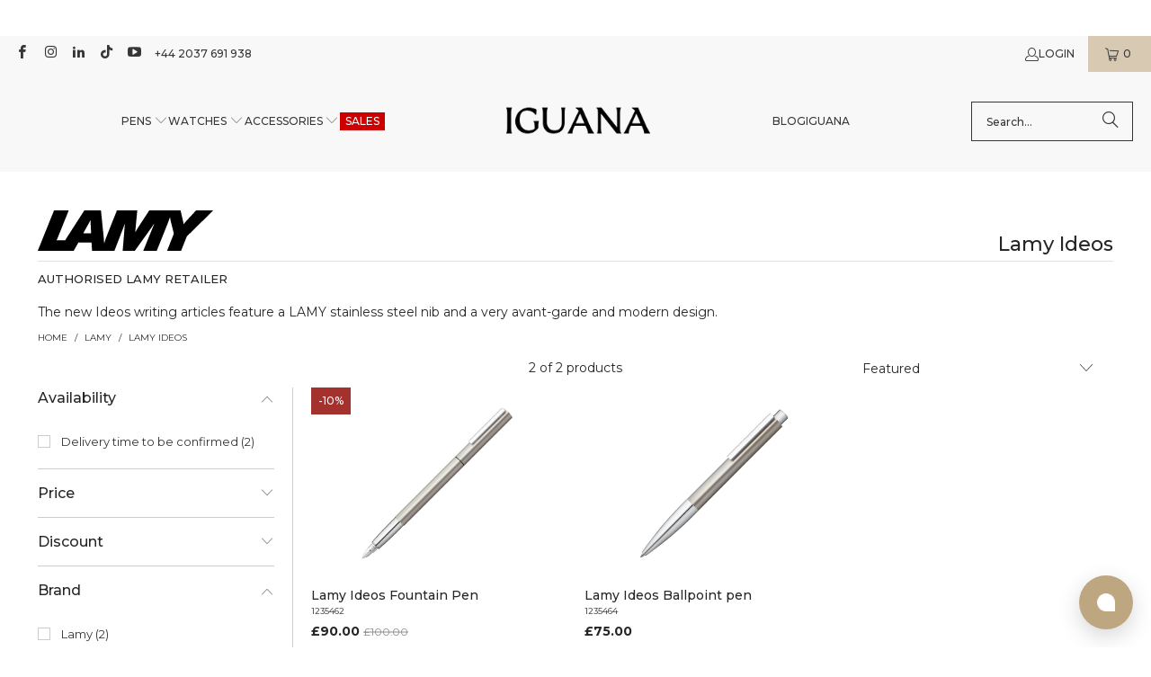

--- FILE ---
content_type: application/javascript
request_url: https://chat-widget.hiverhq.com/chat-widget/js/sdk.js
body_size: 56074
content:
try{let t="undefined"!=typeof window?window:"undefined"!=typeof global?global:"undefined"!=typeof globalThis?globalThis:"undefined"!=typeof self?self:{},e=(new t.Error).stack;e&&(t._sentryDebugIds=t._sentryDebugIds||{},t._sentryDebugIds[e]="faeaab92-502c-4c70-9900-1fa1a52c9f44",t._sentryDebugIdIdentifier="sentry-dbid-faeaab92-502c-4c70-9900-1fa1a52c9f44")}catch(e){}{let t="undefined"!==typeof window?window:"undefined"!==typeof global?global:"undefined"!==typeof globalThis?globalThis:"undefined"!==typeof self?self:{};t.SENTRY_RELEASE={id:"e4d85909e2336fa5a96b03d10344d726b4c92586"}}(function(t){var e={};function n(r){if(e[r])return e[r].exports;var o=e[r]={i:r,l:!1,exports:{}};return t[r].call(o.exports,o,o.exports,n),o.l=!0,o.exports}n.m=t,n.c=e,n.d=function(t,e,r){n.o(t,e)||Object.defineProperty(t,e,{enumerable:!0,get:r})},n.r=function(t){"undefined"!==typeof Symbol&&Symbol.toStringTag&&Object.defineProperty(t,Symbol.toStringTag,{value:"Module"}),Object.defineProperty(t,"__esModule",{value:!0})},n.t=function(t,e){if(1&e&&(t=n(t)),8&e)return t;if(4&e&&"object"===typeof t&&t&&t.__esModule)return t;var r=Object.create(null);if(n.r(r),Object.defineProperty(r,"default",{enumerable:!0,value:t}),2&e&&"string"!=typeof t)for(var o in t)n.d(r,o,function(e){return t[e]}.bind(null,o));return r},n.n=function(t){var e=t&&t.__esModule?function(){return t["default"]}:function(){return t};return n.d(e,"a",e),e},n.o=function(t,e){return Object.prototype.hasOwnProperty.call(t,e)},n.p="https://chat-widget.hiverhq.com/chat-widget/",n(n.s="d4b7")})({"00d8":function(t,e){(function(){var e="ABCDEFGHIJKLMNOPQRSTUVWXYZabcdefghijklmnopqrstuvwxyz0123456789+/",n={rotl:function(t,e){return t<<e|t>>>32-e},rotr:function(t,e){return t<<32-e|t>>>e},endian:function(t){if(t.constructor==Number)return 16711935&n.rotl(t,8)|4278255360&n.rotl(t,24);for(var e=0;e<t.length;e++)t[e]=n.endian(t[e]);return t},randomBytes:function(t){for(var e=[];t>0;t--)e.push(Math.floor(256*Math.random()));return e},bytesToWords:function(t){for(var e=[],n=0,r=0;n<t.length;n++,r+=8)e[r>>>5]|=t[n]<<24-r%32;return e},wordsToBytes:function(t){for(var e=[],n=0;n<32*t.length;n+=8)e.push(t[n>>>5]>>>24-n%32&255);return e},bytesToHex:function(t){for(var e=[],n=0;n<t.length;n++)e.push((t[n]>>>4).toString(16)),e.push((15&t[n]).toString(16));return e.join("")},hexToBytes:function(t){for(var e=[],n=0;n<t.length;n+=2)e.push(parseInt(t.substr(n,2),16));return e},bytesToBase64:function(t){for(var n=[],r=0;r<t.length;r+=3)for(var o=t[r]<<16|t[r+1]<<8|t[r+2],i=0;i<4;i++)8*r+6*i<=8*t.length?n.push(e.charAt(o>>>6*(3-i)&63)):n.push("=");return n.join("")},base64ToBytes:function(t){t=t.replace(/[^A-Z0-9+\/]/gi,"");for(var n=[],r=0,o=0;r<t.length;o=++r%4)0!=o&&n.push((e.indexOf(t.charAt(r-1))&Math.pow(2,-2*o+8)-1)<<2*o|e.indexOf(t.charAt(r))>>>6-2*o);return n}};t.exports=n})()},"00ee":function(t,e,n){var r=n("b622"),o=r("toStringTag"),i={};i[o]="z",t.exports="[object z]"===String(i)},"0366":function(t,e,n){var r=n("1c0b");t.exports=function(t,e,n){if(r(t),void 0===e)return t;switch(n){case 0:return function(){return t.call(e)};case 1:return function(n){return t.call(e,n)};case 2:return function(n,r){return t.call(e,n,r)};case 3:return function(n,r,o){return t.call(e,n,r,o)}}return function(){return t.apply(e,arguments)}}},"044b":function(t,e){function n(t){return!!t.constructor&&"function"===typeof t.constructor.isBuffer&&t.constructor.isBuffer(t)}function r(t){return"function"===typeof t.readFloatLE&&"function"===typeof t.slice&&n(t.slice(0,0))}
/*!
 * Determine if an object is a Buffer
 *
 * @author   Feross Aboukhadijeh <https://feross.org>
 * @license  MIT
 */
t.exports=function(t){return null!=t&&(n(t)||r(t)||!!t._isBuffer)}},"057f":function(t,e,n){var r=n("fc6a"),o=n("241c").f,i={}.toString,a="object"==typeof window&&window&&Object.getOwnPropertyNames?Object.getOwnPropertyNames(window):[],c=function(t){try{return o(t)}catch(e){return a.slice()}};t.exports.f=function(t){return a&&"[object Window]"==i.call(t)?c(t):o(r(t))}},"059a":function(t,e,n){"use strict";n.d(e,"a",(function(){return a})),n.d(e,"b",(function(){return i}));var r=n("dcbf"),o="_sentrySpan";function i(t,e){e?Object(r["a"])(t,o,e):delete t[o]}function a(t){return t[o]}},"06c5":function(t,e,n){"use strict";n.d(e,"a",(function(){return o}));n("fb6a"),n("d3b7"),n("b0c0"),n("a630"),n("3ca3");var r=n("6b75");function o(t,e){if(t){if("string"===typeof t)return Object(r["a"])(t,e);var n=Object.prototype.toString.call(t).slice(8,-1);return"Object"===n&&t.constructor&&(n=t.constructor.name),"Map"===n||"Set"===n?Array.from(t):"Arguments"===n||/^(?:Ui|I)nt(?:8|16|32)(?:Clamped)?Array$/.test(n)?Object(r["a"])(t,e):void 0}}},"06cf":function(t,e,n){var r=n("83ab"),o=n("d1e7"),i=n("5c6c"),a=n("fc6a"),c=n("c04e"),u=n("5135"),s=n("0cfb"),f=Object.getOwnPropertyDescriptor;e.f=r?f:function(t,e){if(t=a(t),e=c(e,!0),s)try{return f(t,e)}catch(n){}if(u(t,e))return i(!o.f.call(t,e),t[e])}},"0b25":function(t,e,n){var r=n("a691"),o=n("50c4");t.exports=function(t){if(void 0===t)return 0;var e=r(t),n=o(e);if(e!==n)throw RangeError("Wrong length or index");return n}},"0c96":function(t,e,n){"use strict";n.d(e,"a",(function(){return l})),n.d(e,"b",(function(){return f})),n.d(e,"c",(function(){return d})),n.d(e,"d",(function(){return s})),n.d(e,"e",(function(){return c}));var r=n("5530"),o=(n("ac1f"),n("5319"),n("d3b7"),n("5cc6"),n("9a8c"),n("a975"),n("735e"),n("c1ac"),n("d139"),n("3a7b"),n("d5d6"),n("82f8"),n("e91f"),n("60bd"),n("5f96"),n("3280"),n("3fcc"),n("ca91"),n("25a1"),n("cd26"),n("3c5d"),n("2954"),n("649e"),n("219c"),n("170b"),n("b39a"),n("72f7"),n("25f0"),n("ddb0"),n("99af"),n("466d"),n("d81d"),n("fb6a"),n("dcbf")),i=(n("3bbd"),n("5902"));function a(){var t=i["a"];return t.crypto||t.msCrypto}function c(){var t=arguments.length>0&&void 0!==arguments[0]?arguments[0]:a(),e=function(){return 16*Math.random()};try{if(null!==t&&void 0!==t&&t.randomUUID)return t.randomUUID().replace(/-/g,"");null!==t&&void 0!==t&&t.getRandomValues&&(e=function(){var e=new Uint8Array(1);return t.getRandomValues(e),e[0]})}catch(n){}return([1e7]+1e3+4e3+8e3+1e11).replace(/[018]/g,(function(t){return(t^(15&e())>>t/4).toString(16)}))}function u(t){var e,n;return null===(e=t.exception)||void 0===e||null===(n=e.values)||void 0===n?void 0:n[0]}function s(t){var e=t.message,n=t.event_id;if(e)return e;var r=u(t);return r?r.type&&r.value?"".concat(r.type,": ").concat(r.value):r.type||r.value||n||"<unknown>":n||"<unknown>"}function f(t,e,n){var r=t.exception=t.exception||{},o=r.values=r.values||[],i=o[0]=o[0]||{};i.value||(i.value=e||""),i.type||(i.type=n||"Error")}function l(t,e){var n=u(t);if(n){var o={type:"generic",handled:!0},i=n.mechanism;if(n.mechanism=Object(r["a"])(Object(r["a"])(Object(r["a"])({},o),i),e),e&&"data"in e){var a=Object(r["a"])(Object(r["a"])({},null===i||void 0===i?void 0:i.data),e.data);n.mechanism.data=a}}}function d(t){if(h(t))return!0;try{Object(o["a"])(t,"__sentry_captured__",!0)}catch(e){}return!1}function h(t){try{return t.__sentry_captured__}catch(e){}}},"0cb2":function(t,e,n){var r=n("7b0b"),o=Math.floor,i="".replace,a=/\$([$&'`]|\d{1,2}|<[^>]*>)/g,c=/\$([$&'`]|\d{1,2})/g;t.exports=function(t,e,n,u,s,f){var l=n+t.length,d=u.length,h=c;return void 0!==s&&(s=r(s),h=a),i.call(f,h,(function(r,i){var a;switch(i.charAt(0)){case"$":return"$";case"&":return t;case"`":return e.slice(0,n);case"'":return e.slice(l);case"<":a=s[i.slice(1,-1)];break;default:var c=+i;if(0===c)return r;if(c>d){var f=o(c/10);return 0===f?r:f<=d?void 0===u[f-1]?i.charAt(1):u[f-1]+i.charAt(1):r}a=u[c-1]}return void 0===a?"":a}))}},"0cfb":function(t,e,n){var r=n("83ab"),o=n("d039"),i=n("cc12");t.exports=!r&&!o((function(){return 7!=Object.defineProperty(i("div"),"a",{get:function(){return 7}}).a}))},"0d21":function(t,e,n){"use strict";function r(t){if(Array.isArray(t))return t}n.d(e,"a",(function(){return r}))},"0d3b":function(t,e,n){var r=n("d039"),o=n("b622"),i=n("c430"),a=o("iterator");t.exports=!r((function(){var t=new URL("b?a=1&b=2&c=3","http://a"),e=t.searchParams,n="";return t.pathname="c%20d",e.forEach((function(t,r){e["delete"]("b"),n+=r+t})),i&&!t.toJSON||!e.sort||"http://a/c%20d?a=1&c=3"!==t.href||"3"!==e.get("c")||"a=1"!==String(new URLSearchParams("?a=1"))||!e[a]||"a"!==new URL("https://a@b").username||"b"!==new URLSearchParams(new URLSearchParams("a=b")).get("a")||"xn--e1aybc"!==new URL("http://тест").host||"#%D0%B1"!==new URL("http://a#б").hash||"a1c3"!==n||"x"!==new URL("http://x",void 0).host}))},"0d8d":function(t,e,n){"use strict";n.d(e,"a",(function(){return s})),n.d(e,"b",(function(){return u})),n.d(e,"c",(function(){return p})),n.d(e,"d",(function(){return f})),n.d(e,"e",(function(){return l}));var r=n("5530"),o=(n("1da1"),n("96cf"),n("d3b7"),n("c05d")),i=(n("7555"),n("16ca")),a=(n("baa8"),n("39fd"),n("0c96"),n("e959"),n("5902")),c=n("6e2d");function u(t,e){return Object(o["b"])().captureException(t,Object(c["a"])(e))}function s(t,e){return Object(o["b"])().captureEvent(t,e)}function f(){return Object(o["d"])().lastEventId()}function l(t){var e=Object(o["d"])(),n=Object(o["b"])(),c=a["a"].navigator||{},u=c.userAgent,s=Object(i["b"])(Object(r["a"])(Object(r["a"])({user:n.getUser()||e.getUser()},u&&{userAgent:u}),t)),f=e.getSession();return"ok"===(null===f||void 0===f?void 0:f.status)&&Object(i["c"])(f,{status:"exited"}),d(),e.setSession(s),s}function d(){var t=Object(o["d"])(),e=Object(o["b"])(),n=e.getSession()||t.getSession();n&&Object(i["a"])(n),h(),t.setSession()}function h(){var t=Object(o["d"])(),e=Object(o["a"])(),n=t.getSession();n&&e&&e.captureSession(n)}function p(){var t=arguments.length>0&&void 0!==arguments[0]&&arguments[0];t?d():h()}},"10b1":function(t,n,r){"use strict";r.d(n,"a",(function(){return u})),r.d(n,"b",(function(){return l})),r.d(n,"c",(function(){return g})),r.d(n,"d",(function(){return b})),r.d(n,"e",(function(){return d}));var o=r("5530"),i=r("2909"),a=r("b85c"),c=(r("d81d"),r("4e82"),r("ac1f"),r("1276"),r("5319"),r("466d"),r("fb6a"),r("a630"),r("3ca3"),r("b0c0"),r("159b"),r("d3b7"),r("ddb0"),50),u="?",s=/\(error: (.*)\)/,f=/captureMessage|captureException/;function l(){for(var t=arguments.length,e=new Array(t),n=0;n<t;n++)e[n]=arguments[n];var r=e.sort((function(t,e){return t[0]-e[0]})).map((function(t){return t[1]}));return function(t){for(var e=arguments.length>1&&void 0!==arguments[1]?arguments[1]:0,n=arguments.length>2&&void 0!==arguments[2]?arguments[2]:0,o=[],i=t.split("\n"),u=e;u<i.length;u++){var f=i[u];if(!(f.length>1024)){var l=s.test(f)?f.replace(s,"$1"):f;if(!l.match(/\S*Error: /)){var d,p=Object(a["a"])(r);try{for(p.s();!(d=p.n()).done;){var v=d.value,b=v(l);if(b){o.push(b);break}}}catch(g){p.e(g)}finally{p.f()}if(o.length>=c+n)break}}}return h(o.slice(n))}}function d(t){return Array.isArray(t)?l.apply(void 0,Object(i["a"])(t)):t}function h(t){if(!t.length)return[];var e=Array.from(t);return/sentryWrapped/.test(p(e).function||"")&&e.pop(),e.reverse(),f.test(p(e).function||"")&&(e.pop(),f.test(p(e).function||"")&&e.pop()),e.slice(0,c).map((function(t){return Object(o["a"])(Object(o["a"])({},t),{},{filename:t.filename||p(e).filename,function:t.function||u})}))}function p(t){return t[t.length-1]||{}}var v="<anonymous>";function b(t){try{return t&&"function"===typeof t&&t.name||v}catch(e){return v}}function g(t){var e=t.exception;if(e){var n=[];try{return e.values.forEach((function(t){t.stacktrace.frames&&n.push.apply(n,Object(i["a"])(t.stacktrace.frames))})),n}catch(r){return}}}},1276:function(t,e,n){"use strict";var r=n("d784"),o=n("44e7"),i=n("825a"),a=n("1d80"),c=n("4840"),u=n("8aa5"),s=n("50c4"),f=n("14c3"),l=n("9263"),d=n("9f7f"),h=d.UNSUPPORTED_Y,p=[].push,v=Math.min,b=4294967295;r("split",2,(function(t,e,n){var r;return r="c"=="abbc".split(/(b)*/)[1]||4!="test".split(/(?:)/,-1).length||2!="ab".split(/(?:ab)*/).length||4!=".".split(/(.?)(.?)/).length||".".split(/()()/).length>1||"".split(/.?/).length?function(t,n){var r=String(a(this)),i=void 0===n?b:n>>>0;if(0===i)return[];if(void 0===t)return[r];if(!o(t))return e.call(r,t,i);var c,u,s,f=[],d=(t.ignoreCase?"i":"")+(t.multiline?"m":"")+(t.unicode?"u":"")+(t.sticky?"y":""),h=0,v=new RegExp(t.source,d+"g");while(c=l.call(v,r)){if(u=v.lastIndex,u>h&&(f.push(r.slice(h,c.index)),c.length>1&&c.index<r.length&&p.apply(f,c.slice(1)),s=c[0].length,h=u,f.length>=i))break;v.lastIndex===c.index&&v.lastIndex++}return h===r.length?!s&&v.test("")||f.push(""):f.push(r.slice(h)),f.length>i?f.slice(0,i):f}:"0".split(void 0,0).length?function(t,n){return void 0===t&&0===n?[]:e.call(this,t,n)}:e,[function(e,n){var o=a(this),i=void 0==e?void 0:e[t];return void 0!==i?i.call(e,o,n):r.call(String(o),e,n)},function(t,o){var a=n(r,t,this,o,r!==e);if(a.done)return a.value;var l=i(t),d=String(this),p=c(l,RegExp),g=l.unicode,y=(l.ignoreCase?"i":"")+(l.multiline?"m":"")+(l.unicode?"u":"")+(h?"g":"y"),m=new p(h?"^(?:"+l.source+")":l,y),w=void 0===o?b:o>>>0;if(0===w)return[];if(0===d.length)return null===f(m,d)?[d]:[];var x=0,_=0,O=[];while(_<d.length){m.lastIndex=h?0:_;var j,S=f(m,h?d.slice(_):d);if(null===S||(j=v(s(m.lastIndex+(h?_:0)),d.length))===x)_=u(d,_,g);else{if(O.push(d.slice(x,_)),O.length===w)return O;for(var E=1;E<=S.length-1;E++)if(O.push(S[E]),O.length===w)return O;_=x=j}}return O.push(d.slice(x)),O}]}),h)},"129f":function(t,e){t.exports=Object.is||function(t,e){return t===e?0!==t||1/t===1/e:t!=t&&e!=e}},1448:function(t,e,n){var r=n("ebb5").aTypedArrayConstructor,o=n("4840");t.exports=function(t,e){var n=o(t,t.constructor),i=0,a=e.length,c=new(r(n))(a);while(a>i)c[i]=e[i++];return c}},"145e":function(t,e,n){"use strict";var r=n("7b0b"),o=n("23cb"),i=n("50c4"),a=Math.min;t.exports=[].copyWithin||function(t,e){var n=r(this),c=i(n.length),u=o(t,c),s=o(e,c),f=arguments.length>2?arguments[2]:void 0,l=a((void 0===f?c:o(f,c))-s,c-u),d=1;s<u&&u<s+l&&(d=-1,s+=l-1,u+=l-1);while(l-- >0)s in n?n[u]=n[s]:delete n[u],u+=d,s+=d;return n}},"14c3":function(t,e,n){var r=n("c6b6"),o=n("9263");t.exports=function(t,e){var n=t.exec;if("function"===typeof n){var i=n.call(t,e);if("object"!==typeof i)throw TypeError("RegExp exec method returned something other than an Object or null");return i}if("RegExp"!==r(t))throw TypeError("RegExp#exec called on incompatible receiver");return o.call(t,e)}},"159b":function(t,e,n){var r=n("da84"),o=n("fdbc"),i=n("17c2"),a=n("9112");for(var c in o){var u=r[c],s=u&&u.prototype;if(s&&s.forEach!==i)try{a(s,"forEach",i)}catch(f){s.forEach=i}}},"15fd":function(t,e,n){"use strict";n.d(e,"a",(function(){return o}));n("a4d3"),n("b64b");function r(t,e){if(null==t)return{};var n,r,o={},i=Object.keys(t);for(r=0;r<i.length;r++)n=i[r],e.indexOf(n)>=0||(o[n]=t[n]);return o}function o(t,e){if(null==t)return{};var n,o,i=r(t,e);if(Object.getOwnPropertySymbols){var a=Object.getOwnPropertySymbols(t);for(o=0;o<a.length;o++)n=a[o],e.indexOf(n)>=0||Object.prototype.propertyIsEnumerable.call(t,n)&&(i[n]=t[n])}return i}},1676:function(t,e,n){"use strict";n.d(e,"a",(function(){return c})),n.d(e,"b",(function(){return i})),n.d(e,"c",(function(){return a}));var r=n("2e8a"),o=n("5902");function i(){return a(o["a"]),o["a"]}function a(t){var e=t.__SENTRY__=t.__SENTRY__||{};return e.version=e.version||r["a"],e[r["a"]]=e[r["a"]]||{}}function c(t,e){var n=arguments.length>2&&void 0!==arguments[2]?arguments[2]:o["a"],i=n.__SENTRY__=n.__SENTRY__||{},a=i[r["a"]]=i[r["a"]]||{};return a[t]||(a[t]=e())}},"16ca":function(t,e,n){"use strict";n.d(e,"a",(function(){return u})),n.d(e,"b",(function(){return a})),n.d(e,"c",(function(){return c}));var r=n("dcbf"),o=n("e959"),i=n("0c96");function a(t){var e=Object(o["b"])(),n={sid:Object(i["e"])(),init:!0,timestamp:e,started:e,duration:0,status:"ok",errors:0,ignoreDuration:!1,toJSON:function(){return s(n)}};return t&&c(n,t),n}function c(t){var e=arguments.length>1&&void 0!==arguments[1]?arguments[1]:{};if(e.user&&(!t.ipAddress&&e.user.ip_address&&(t.ipAddress=e.user.ip_address),t.did||e.did||(t.did=e.user.id||e.user.email||e.user.username)),t.timestamp=e.timestamp||Object(o["b"])(),e.abnormal_mechanism&&(t.abnormal_mechanism=e.abnormal_mechanism),e.ignoreDuration&&(t.ignoreDuration=e.ignoreDuration),e.sid&&(t.sid=32===e.sid.length?e.sid:Object(i["e"])()),void 0!==e.init&&(t.init=e.init),!t.did&&e.did&&(t.did="".concat(e.did)),"number"===typeof e.started&&(t.started=e.started),t.ignoreDuration)t.duration=void 0;else if("number"===typeof e.duration)t.duration=e.duration;else{var n=t.timestamp-t.started;t.duration=n>=0?n:0}e.release&&(t.release=e.release),e.environment&&(t.environment=e.environment),!t.ipAddress&&e.ipAddress&&(t.ipAddress=e.ipAddress),!t.userAgent&&e.userAgent&&(t.userAgent=e.userAgent),"number"===typeof e.errors&&(t.errors=e.errors),e.status&&(t.status=e.status)}function u(t,e){var n={};e?n={status:e}:"ok"===t.status&&(n={status:"exited"}),c(t,n)}function s(t){return Object(r["c"])({sid:"".concat(t.sid),init:t.init,started:new Date(1e3*t.started).toISOString(),timestamp:new Date(1e3*t.timestamp).toISOString(),status:t.status,errors:t.errors,did:"number"===typeof t.did||"string"===typeof t.did?"".concat(t.did):void 0,duration:t.duration,abnormal_mechanism:t.abnormal_mechanism,attrs:{release:t.release,environment:t.environment,ip_address:t.ipAddress,user_agent:t.userAgent}})}},"170b":function(t,e,n){"use strict";var r=n("ebb5"),o=n("50c4"),i=n("23cb"),a=n("4840"),c=r.aTypedArray,u=r.exportTypedArrayMethod;u("subarray",(function(t,e){var n=c(this),r=n.length,u=i(t,r);return new(a(n,n.constructor))(n.buffer,n.byteOffset+u*n.BYTES_PER_ELEMENT,o((void 0===e?r:i(e,r))-u))}))},"17c2":function(t,e,n){"use strict";var r=n("b727").forEach,o=n("a640"),i=o("forEach");t.exports=i?[].forEach:function(t){return r(this,t,arguments.length>1?arguments[1]:void 0)}},"182d":function(t,e,n){var r=n("f8cd");t.exports=function(t,e){var n=r(t);if(n%e)throw RangeError("Wrong offset");return n}},"19aa":function(t,e){t.exports=function(t,e,n){if(!(t instanceof e))throw TypeError("Incorrect "+(n?n+" ":"")+"invocation");return t}},"1be4":function(t,e,n){var r=n("d066");t.exports=r("document","documentElement")},"1c0b":function(t,e){t.exports=function(t){if("function"!=typeof t)throw TypeError(String(t)+" is not a function");return t}},"1c7e":function(t,e,n){var r=n("b622"),o=r("iterator"),i=!1;try{var a=0,c={next:function(){return{done:!!a++}},return:function(){i=!0}};c[o]=function(){return this},Array.from(c,(function(){throw 2}))}catch(u){}t.exports=function(t,e){if(!e&&!i)return!1;var n=!1;try{var r={};r[o]=function(){return{next:function(){return{done:n=!0}}}},t(r)}catch(u){}return n}},"1cdc":function(t,e,n){var r=n("342f");t.exports=/(?:iphone|ipod|ipad).*applewebkit/i.test(r)},"1d80":function(t,e){t.exports=function(t){if(void 0==t)throw TypeError("Can't call method on "+t);return t}},"1da1":function(t,e,n){"use strict";n.d(e,"a",(function(){return o}));n("d3b7");function r(t,e,n,r,o,i,a){try{var c=t[i](a),u=c.value}catch(s){return void n(s)}c.done?e(u):Promise.resolve(u).then(r,o)}function o(t){return function(){var e=this,n=arguments;return new Promise((function(o,i){var a=t.apply(e,n);function c(t){r(a,o,i,c,u,"next",t)}function u(t){r(a,o,i,c,u,"throw",t)}c(void 0)}))}}},"1dde":function(t,e,n){var r=n("d039"),o=n("b622"),i=n("2d00"),a=o("species");t.exports=function(t){return i>=51||!r((function(){var e=[],n=e.constructor={};return n[a]=function(){return{foo:1}},1!==e[t](Boolean).foo}))}},"1fe2":function(t,e,n){"use strict";var r=n("6d61"),o=n("acac");r("WeakSet",(function(t){return function(){return t(this,arguments.length?arguments[0]:void 0)}}),o)},"219c":function(t,e,n){"use strict";var r=n("ebb5"),o=r.aTypedArray,i=r.exportTypedArrayMethod,a=[].sort;i("sort",(function(t){return a.call(o(this),t)}))},2266:function(t,e,n){var r=n("825a"),o=n("e95a"),i=n("50c4"),a=n("0366"),c=n("35a1"),u=n("2a62"),s=function(t,e){this.stopped=t,this.result=e};t.exports=function(t,e,n){var f,l,d,h,p,v,b,g=n&&n.that,y=!(!n||!n.AS_ENTRIES),m=!(!n||!n.IS_ITERATOR),w=!(!n||!n.INTERRUPTED),x=a(e,g,1+y+w),_=function(t){return f&&u(f),new s(!0,t)},O=function(t){return y?(r(t),w?x(t[0],t[1],_):x(t[0],t[1])):w?x(t,_):x(t)};if(m)f=t;else{if(l=c(t),"function"!=typeof l)throw TypeError("Target is not iterable");if(o(l)){for(d=0,h=i(t.length);h>d;d++)if(p=O(t[d]),p&&p instanceof s)return p;return new s(!1)}f=l.call(t)}v=f.next;while(!(b=v.call(f)).done){try{p=O(b.value)}catch(j){throw u(f),j}if("object"==typeof p&&p&&p instanceof s)return p}return new s(!1)}},"23cb":function(t,e,n){var r=n("a691"),o=Math.max,i=Math.min;t.exports=function(t,e){var n=r(t);return n<0?o(n+e,0):i(n,e)}},"23e7":function(t,e,n){var r=n("da84"),o=n("06cf").f,i=n("9112"),a=n("6eeb"),c=n("ce4e"),u=n("e893"),s=n("94ca");t.exports=function(t,e){var n,f,l,d,h,p,v=t.target,b=t.global,g=t.stat;if(f=b?r:g?r[v]||c(v,{}):(r[v]||{}).prototype,f)for(l in e){if(h=e[l],t.noTargetGet?(p=o(f,l),d=p&&p.value):d=f[l],n=s(b?l:v+(g?".":"#")+l,t.forced),!n&&void 0!==d){if(typeof h===typeof d)continue;u(h,d)}(t.sham||d&&d.sham)&&i(h,"sham",!0),a(f,l,h,t)}}},"241c":function(t,e,n){var r=n("ca84"),o=n("7839"),i=o.concat("length","prototype");e.f=Object.getOwnPropertyNames||function(t){return r(t,i)}},2532:function(t,e,n){"use strict";var r=n("23e7"),o=n("5a34"),i=n("1d80"),a=n("ab13");r({target:"String",proto:!0,forced:!a("includes")},{includes:function(t){return!!~String(i(this)).indexOf(o(t),arguments.length>1?arguments[1]:void 0)}})},"25a1":function(t,e,n){"use strict";var r=n("ebb5"),o=n("d58f").right,i=r.aTypedArray,a=r.exportTypedArrayMethod;a("reduceRight",(function(t){return o(i(this),t,arguments.length,arguments.length>1?arguments[1]:void 0)}))},"25f0":function(t,e,n){"use strict";var r=n("6eeb"),o=n("825a"),i=n("d039"),a=n("ad6d"),c="toString",u=RegExp.prototype,s=u[c],f=i((function(){return"/a/b"!=s.call({source:"a",flags:"b"})})),l=s.name!=c;(f||l)&&r(RegExp.prototype,c,(function(){var t=o(this),e=String(t.source),n=t.flags,r=String(void 0===n&&t instanceof RegExp&&!("flags"in u)?a.call(t):n);return"/"+e+"/"+r}),{unsafe:!0})},2626:function(t,e,n){"use strict";var r=n("d066"),o=n("9bf2"),i=n("b622"),a=n("83ab"),c=i("species");t.exports=function(t){var e=r(t),n=o.f;a&&e&&!e[c]&&n(e,c,{configurable:!0,get:function(){return this}})}},2909:function(t,e,n){"use strict";n.d(e,"a",(function(){return u}));var r=n("6b75");function o(t){if(Array.isArray(t))return Object(r["a"])(t)}var i=n("db90"),a=n("06c5");function c(){throw new TypeError("Invalid attempt to spread non-iterable instance.\nIn order to be iterable, non-array objects must have a [Symbol.iterator]() method.")}function u(t){return o(t)||Object(i["a"])(t)||Object(a["a"])(t)||c()}},2954:function(t,e,n){"use strict";var r=n("ebb5"),o=n("4840"),i=n("d039"),a=r.aTypedArray,c=r.aTypedArrayConstructor,u=r.exportTypedArrayMethod,s=[].slice,f=i((function(){new Int8Array(1).slice()}));u("slice",(function(t,e){var n=s.call(a(this),t,e),r=o(this,this.constructor),i=0,u=n.length,f=new(c(r))(u);while(u>i)f[i]=n[i++];return f}),f)},"2a62":function(t,e,n){var r=n("825a");t.exports=function(t){var e=t["return"];if(void 0!==e)return r(e.call(t)).value}},"2b3d":function(t,e,n){"use strict";n("3ca3");var r,o=n("23e7"),i=n("83ab"),a=n("0d3b"),c=n("da84"),u=n("37e8"),s=n("6eeb"),f=n("19aa"),l=n("5135"),d=n("60da"),h=n("4df4"),p=n("6547").codeAt,v=n("5fb2"),b=n("d44e"),g=n("9861"),y=n("69f3"),m=c.URL,w=g.URLSearchParams,x=g.getState,_=y.set,O=y.getterFor("URL"),j=Math.floor,S=Math.pow,E="Invalid authority",A="Invalid scheme",T="Invalid host",k="Invalid port",I=/[A-Za-z]/,R=/[\d+-.A-Za-z]/,L=/\d/,P=/^(0x|0X)/,U=/^[0-7]+$/,C=/^\d+$/,M=/^[\dA-Fa-f]+$/,N=/[\0\t\n\r #%/:?@[\\]]/,B=/[\0\t\n\r #/:?@[\\]]/,D=/^[\u0000-\u001F ]+|[\u0000-\u001F ]+$/g,F=/[\t\n\r]/g,V=function(t,e){var n,r,o;if("["==e.charAt(0)){if("]"!=e.charAt(e.length-1))return T;if(n=$(e.slice(1,-1)),!n)return T;t.host=n}else if(Q(t)){if(e=v(e),N.test(e))return T;if(n=W(e),null===n)return T;t.host=n}else{if(B.test(e))return T;for(n="",r=h(e),o=0;o<r.length;o++)n+=K(r[o],Y);t.host=n}},W=function(t){var e,n,r,o,i,a,c,u=t.split(".");if(u.length&&""==u[u.length-1]&&u.pop(),e=u.length,e>4)return t;for(n=[],r=0;r<e;r++){if(o=u[r],""==o)return t;if(i=10,o.length>1&&"0"==o.charAt(0)&&(i=P.test(o)?16:8,o=o.slice(8==i?1:2)),""===o)a=0;else{if(!(10==i?C:8==i?U:M).test(o))return t;a=parseInt(o,i)}n.push(a)}for(r=0;r<e;r++)if(a=n[r],r==e-1){if(a>=S(256,5-e))return null}else if(a>255)return null;for(c=n.pop(),r=0;r<n.length;r++)c+=n[r]*S(256,3-r);return c},$=function(t){var e,n,r,o,i,a,c,u=[0,0,0,0,0,0,0,0],s=0,f=null,l=0,d=function(){return t.charAt(l)};if(":"==d()){if(":"!=t.charAt(1))return;l+=2,s++,f=s}while(d()){if(8==s)return;if(":"!=d()){e=n=0;while(n<4&&M.test(d()))e=16*e+parseInt(d(),16),l++,n++;if("."==d()){if(0==n)return;if(l-=n,s>6)return;r=0;while(d()){if(o=null,r>0){if(!("."==d()&&r<4))return;l++}if(!L.test(d()))return;while(L.test(d())){if(i=parseInt(d(),10),null===o)o=i;else{if(0==o)return;o=10*o+i}if(o>255)return;l++}u[s]=256*u[s]+o,r++,2!=r&&4!=r||s++}if(4!=r)return;break}if(":"==d()){if(l++,!d())return}else if(d())return;u[s++]=e}else{if(null!==f)return;l++,s++,f=s}}if(null!==f){a=s-f,s=7;while(0!=s&&a>0)c=u[s],u[s--]=u[f+a-1],u[f+--a]=c}else if(8!=s)return;return u},z=function(t){for(var e=null,n=1,r=null,o=0,i=0;i<8;i++)0!==t[i]?(o>n&&(e=r,n=o),r=null,o=0):(null===r&&(r=i),++o);return o>n&&(e=r,n=o),e},G=function(t){var e,n,r,o;if("number"==typeof t){for(e=[],n=0;n<4;n++)e.unshift(t%256),t=j(t/256);return e.join(".")}if("object"==typeof t){for(e="",r=z(t),n=0;n<8;n++)o&&0===t[n]||(o&&(o=!1),r===n?(e+=n?":":"::",o=!0):(e+=t[n].toString(16),n<7&&(e+=":")));return"["+e+"]"}return t},Y={},q=d({},Y,{" ":1,'"':1,"<":1,">":1,"`":1}),H=d({},q,{"#":1,"?":1,"{":1,"}":1}),J=d({},H,{"/":1,":":1,";":1,"=":1,"@":1,"[":1,"\\":1,"]":1,"^":1,"|":1}),K=function(t,e){var n=p(t,0);return n>32&&n<127&&!l(e,t)?t:encodeURIComponent(t)},Z={ftp:21,file:null,http:80,https:443,ws:80,wss:443},Q=function(t){return l(Z,t.scheme)},X=function(t){return""!=t.username||""!=t.password},tt=function(t){return!t.host||t.cannotBeABaseURL||"file"==t.scheme},et=function(t,e){var n;return 2==t.length&&I.test(t.charAt(0))&&(":"==(n=t.charAt(1))||!e&&"|"==n)},nt=function(t){var e;return t.length>1&&et(t.slice(0,2))&&(2==t.length||"/"===(e=t.charAt(2))||"\\"===e||"?"===e||"#"===e)},rt=function(t){var e=t.path,n=e.length;!n||"file"==t.scheme&&1==n&&et(e[0],!0)||e.pop()},ot=function(t){return"."===t||"%2e"===t.toLowerCase()},it=function(t){return t=t.toLowerCase(),".."===t||"%2e."===t||".%2e"===t||"%2e%2e"===t},at={},ct={},ut={},st={},ft={},lt={},dt={},ht={},pt={},vt={},bt={},gt={},yt={},mt={},wt={},xt={},_t={},Ot={},jt={},St={},Et={},At=function(t,e,n,o){var i,a,c,u,s=n||at,f=0,d="",p=!1,v=!1,b=!1;n||(t.scheme="",t.username="",t.password="",t.host=null,t.port=null,t.path=[],t.query=null,t.fragment=null,t.cannotBeABaseURL=!1,e=e.replace(D,"")),e=e.replace(F,""),i=h(e);while(f<=i.length){switch(a=i[f],s){case at:if(!a||!I.test(a)){if(n)return A;s=ut;continue}d+=a.toLowerCase(),s=ct;break;case ct:if(a&&(R.test(a)||"+"==a||"-"==a||"."==a))d+=a.toLowerCase();else{if(":"!=a){if(n)return A;d="",s=ut,f=0;continue}if(n&&(Q(t)!=l(Z,d)||"file"==d&&(X(t)||null!==t.port)||"file"==t.scheme&&!t.host))return;if(t.scheme=d,n)return void(Q(t)&&Z[t.scheme]==t.port&&(t.port=null));d="","file"==t.scheme?s=mt:Q(t)&&o&&o.scheme==t.scheme?s=st:Q(t)?s=ht:"/"==i[f+1]?(s=ft,f++):(t.cannotBeABaseURL=!0,t.path.push(""),s=jt)}break;case ut:if(!o||o.cannotBeABaseURL&&"#"!=a)return A;if(o.cannotBeABaseURL&&"#"==a){t.scheme=o.scheme,t.path=o.path.slice(),t.query=o.query,t.fragment="",t.cannotBeABaseURL=!0,s=Et;break}s="file"==o.scheme?mt:lt;continue;case st:if("/"!=a||"/"!=i[f+1]){s=lt;continue}s=pt,f++;break;case ft:if("/"==a){s=vt;break}s=Ot;continue;case lt:if(t.scheme=o.scheme,a==r)t.username=o.username,t.password=o.password,t.host=o.host,t.port=o.port,t.path=o.path.slice(),t.query=o.query;else if("/"==a||"\\"==a&&Q(t))s=dt;else if("?"==a)t.username=o.username,t.password=o.password,t.host=o.host,t.port=o.port,t.path=o.path.slice(),t.query="",s=St;else{if("#"!=a){t.username=o.username,t.password=o.password,t.host=o.host,t.port=o.port,t.path=o.path.slice(),t.path.pop(),s=Ot;continue}t.username=o.username,t.password=o.password,t.host=o.host,t.port=o.port,t.path=o.path.slice(),t.query=o.query,t.fragment="",s=Et}break;case dt:if(!Q(t)||"/"!=a&&"\\"!=a){if("/"!=a){t.username=o.username,t.password=o.password,t.host=o.host,t.port=o.port,s=Ot;continue}s=vt}else s=pt;break;case ht:if(s=pt,"/"!=a||"/"!=d.charAt(f+1))continue;f++;break;case pt:if("/"!=a&&"\\"!=a){s=vt;continue}break;case vt:if("@"==a){p&&(d="%40"+d),p=!0,c=h(d);for(var g=0;g<c.length;g++){var y=c[g];if(":"!=y||b){var m=K(y,J);b?t.password+=m:t.username+=m}else b=!0}d=""}else if(a==r||"/"==a||"?"==a||"#"==a||"\\"==a&&Q(t)){if(p&&""==d)return E;f-=h(d).length+1,d="",s=bt}else d+=a;break;case bt:case gt:if(n&&"file"==t.scheme){s=xt;continue}if(":"!=a||v){if(a==r||"/"==a||"?"==a||"#"==a||"\\"==a&&Q(t)){if(Q(t)&&""==d)return T;if(n&&""==d&&(X(t)||null!==t.port))return;if(u=V(t,d),u)return u;if(d="",s=_t,n)return;continue}"["==a?v=!0:"]"==a&&(v=!1),d+=a}else{if(""==d)return T;if(u=V(t,d),u)return u;if(d="",s=yt,n==gt)return}break;case yt:if(!L.test(a)){if(a==r||"/"==a||"?"==a||"#"==a||"\\"==a&&Q(t)||n){if(""!=d){var w=parseInt(d,10);if(w>65535)return k;t.port=Q(t)&&w===Z[t.scheme]?null:w,d=""}if(n)return;s=_t;continue}return k}d+=a;break;case mt:if(t.scheme="file","/"==a||"\\"==a)s=wt;else{if(!o||"file"!=o.scheme){s=Ot;continue}if(a==r)t.host=o.host,t.path=o.path.slice(),t.query=o.query;else if("?"==a)t.host=o.host,t.path=o.path.slice(),t.query="",s=St;else{if("#"!=a){nt(i.slice(f).join(""))||(t.host=o.host,t.path=o.path.slice(),rt(t)),s=Ot;continue}t.host=o.host,t.path=o.path.slice(),t.query=o.query,t.fragment="",s=Et}}break;case wt:if("/"==a||"\\"==a){s=xt;break}o&&"file"==o.scheme&&!nt(i.slice(f).join(""))&&(et(o.path[0],!0)?t.path.push(o.path[0]):t.host=o.host),s=Ot;continue;case xt:if(a==r||"/"==a||"\\"==a||"?"==a||"#"==a){if(!n&&et(d))s=Ot;else if(""==d){if(t.host="",n)return;s=_t}else{if(u=V(t,d),u)return u;if("localhost"==t.host&&(t.host=""),n)return;d="",s=_t}continue}d+=a;break;case _t:if(Q(t)){if(s=Ot,"/"!=a&&"\\"!=a)continue}else if(n||"?"!=a)if(n||"#"!=a){if(a!=r&&(s=Ot,"/"!=a))continue}else t.fragment="",s=Et;else t.query="",s=St;break;case Ot:if(a==r||"/"==a||"\\"==a&&Q(t)||!n&&("?"==a||"#"==a)){if(it(d)?(rt(t),"/"==a||"\\"==a&&Q(t)||t.path.push("")):ot(d)?"/"==a||"\\"==a&&Q(t)||t.path.push(""):("file"==t.scheme&&!t.path.length&&et(d)&&(t.host&&(t.host=""),d=d.charAt(0)+":"),t.path.push(d)),d="","file"==t.scheme&&(a==r||"?"==a||"#"==a))while(t.path.length>1&&""===t.path[0])t.path.shift();"?"==a?(t.query="",s=St):"#"==a&&(t.fragment="",s=Et)}else d+=K(a,H);break;case jt:"?"==a?(t.query="",s=St):"#"==a?(t.fragment="",s=Et):a!=r&&(t.path[0]+=K(a,Y));break;case St:n||"#"!=a?a!=r&&("'"==a&&Q(t)?t.query+="%27":t.query+="#"==a?"%23":K(a,Y)):(t.fragment="",s=Et);break;case Et:a!=r&&(t.fragment+=K(a,q));break}f++}},Tt=function(t){var e,n,r=f(this,Tt,"URL"),o=arguments.length>1?arguments[1]:void 0,a=String(t),c=_(r,{type:"URL"});if(void 0!==o)if(o instanceof Tt)e=O(o);else if(n=At(e={},String(o)),n)throw TypeError(n);if(n=At(c,a,null,e),n)throw TypeError(n);var u=c.searchParams=new w,s=x(u);s.updateSearchParams(c.query),s.updateURL=function(){c.query=String(u)||null},i||(r.href=It.call(r),r.origin=Rt.call(r),r.protocol=Lt.call(r),r.username=Pt.call(r),r.password=Ut.call(r),r.host=Ct.call(r),r.hostname=Mt.call(r),r.port=Nt.call(r),r.pathname=Bt.call(r),r.search=Dt.call(r),r.searchParams=Ft.call(r),r.hash=Vt.call(r))},kt=Tt.prototype,It=function(){var t=O(this),e=t.scheme,n=t.username,r=t.password,o=t.host,i=t.port,a=t.path,c=t.query,u=t.fragment,s=e+":";return null!==o?(s+="//",X(t)&&(s+=n+(r?":"+r:"")+"@"),s+=G(o),null!==i&&(s+=":"+i)):"file"==e&&(s+="//"),s+=t.cannotBeABaseURL?a[0]:a.length?"/"+a.join("/"):"",null!==c&&(s+="?"+c),null!==u&&(s+="#"+u),s},Rt=function(){var t=O(this),e=t.scheme,n=t.port;if("blob"==e)try{return new Tt(e.path[0]).origin}catch(r){return"null"}return"file"!=e&&Q(t)?e+"://"+G(t.host)+(null!==n?":"+n:""):"null"},Lt=function(){return O(this).scheme+":"},Pt=function(){return O(this).username},Ut=function(){return O(this).password},Ct=function(){var t=O(this),e=t.host,n=t.port;return null===e?"":null===n?G(e):G(e)+":"+n},Mt=function(){var t=O(this).host;return null===t?"":G(t)},Nt=function(){var t=O(this).port;return null===t?"":String(t)},Bt=function(){var t=O(this),e=t.path;return t.cannotBeABaseURL?e[0]:e.length?"/"+e.join("/"):""},Dt=function(){var t=O(this).query;return t?"?"+t:""},Ft=function(){return O(this).searchParams},Vt=function(){var t=O(this).fragment;return t?"#"+t:""},Wt=function(t,e){return{get:t,set:e,configurable:!0,enumerable:!0}};if(i&&u(kt,{href:Wt(It,(function(t){var e=O(this),n=String(t),r=At(e,n);if(r)throw TypeError(r);x(e.searchParams).updateSearchParams(e.query)})),origin:Wt(Rt),protocol:Wt(Lt,(function(t){var e=O(this);At(e,String(t)+":",at)})),username:Wt(Pt,(function(t){var e=O(this),n=h(String(t));if(!tt(e)){e.username="";for(var r=0;r<n.length;r++)e.username+=K(n[r],J)}})),password:Wt(Ut,(function(t){var e=O(this),n=h(String(t));if(!tt(e)){e.password="";for(var r=0;r<n.length;r++)e.password+=K(n[r],J)}})),host:Wt(Ct,(function(t){var e=O(this);e.cannotBeABaseURL||At(e,String(t),bt)})),hostname:Wt(Mt,(function(t){var e=O(this);e.cannotBeABaseURL||At(e,String(t),gt)})),port:Wt(Nt,(function(t){var e=O(this);tt(e)||(t=String(t),""==t?e.port=null:At(e,t,yt))})),pathname:Wt(Bt,(function(t){var e=O(this);e.cannotBeABaseURL||(e.path=[],At(e,t+"",_t))})),search:Wt(Dt,(function(t){var e=O(this);t=String(t),""==t?e.query=null:("?"==t.charAt(0)&&(t=t.slice(1)),e.query="",At(e,t,St)),x(e.searchParams).updateSearchParams(e.query)})),searchParams:Wt(Ft),hash:Wt(Vt,(function(t){var e=O(this);t=String(t),""!=t?("#"==t.charAt(0)&&(t=t.slice(1)),e.fragment="",At(e,t,Et)):e.fragment=null}))}),s(kt,"toJSON",(function(){return It.call(this)}),{enumerable:!0}),s(kt,"toString",(function(){return It.call(this)}),{enumerable:!0}),m){var $t=m.createObjectURL,zt=m.revokeObjectURL;$t&&s(Tt,"createObjectURL",(function(t){return $t.apply(m,arguments)})),zt&&s(Tt,"revokeObjectURL",(function(t){return zt.apply(m,arguments)}))}b(Tt,"URL"),o({global:!0,forced:!a,sham:!i},{URL:Tt})},"2ca0":function(t,e,n){"use strict";var r=n("23e7"),o=n("06cf").f,i=n("50c4"),a=n("5a34"),c=n("1d80"),u=n("ab13"),s=n("c430"),f="".startsWith,l=Math.min,d=u("startsWith"),h=!s&&!d&&!!function(){var t=o(String.prototype,"startsWith");return t&&!t.writable}();r({target:"String",proto:!0,forced:!h&&!d},{startsWith:function(t){var e=String(c(this));a(t);var n=i(l(arguments.length>1?arguments[1]:void 0,e.length)),r=String(t);return f?f.call(e,r,n):e.slice(n,n+r.length)===r}})},"2cf4":function(t,e,n){var r,o,i,a=n("da84"),c=n("d039"),u=n("0366"),s=n("1be4"),f=n("cc12"),l=n("1cdc"),d=n("605d"),h=a.location,p=a.setImmediate,v=a.clearImmediate,b=a.process,g=a.MessageChannel,y=a.Dispatch,m=0,w={},x="onreadystatechange",_=function(t){if(w.hasOwnProperty(t)){var e=w[t];delete w[t],e()}},O=function(t){return function(){_(t)}},j=function(t){_(t.data)},S=function(t){a.postMessage(t+"",h.protocol+"//"+h.host)};p&&v||(p=function(t){var e=[],n=1;while(arguments.length>n)e.push(arguments[n++]);return w[++m]=function(){("function"==typeof t?t:Function(t)).apply(void 0,e)},r(m),m},v=function(t){delete w[t]},d?r=function(t){b.nextTick(O(t))}:y&&y.now?r=function(t){y.now(O(t))}:g&&!l?(o=new g,i=o.port2,o.port1.onmessage=j,r=u(i.postMessage,i,1)):a.addEventListener&&"function"==typeof postMessage&&!a.importScripts&&h&&"file:"!==h.protocol&&!c(S)?(r=S,a.addEventListener("message",j,!1)):r=x in f("script")?function(t){s.appendChild(f("script"))[x]=function(){s.removeChild(this),_(t)}}:function(t){setTimeout(O(t),0)}),t.exports={set:p,clear:v}},"2d00":function(t,e,n){var r,o,i=n("da84"),a=n("342f"),c=i.process,u=c&&c.versions,s=u&&u.v8;s?(r=s.split("."),o=r[0]+r[1]):a&&(r=a.match(/Edge\/(\d+)/),(!r||r[1]>=74)&&(r=a.match(/Chrome\/(\d+)/),r&&(o=r[1]))),t.exports=o&&+o},"2e8a":function(t,e,n){"use strict";n.d(e,"a",(function(){return r}));var r="9.5.0"},3280:function(t,e,n){"use strict";var r=n("ebb5"),o=n("e58c"),i=r.aTypedArray,a=r.exportTypedArrayMethod;a("lastIndexOf",(function(t){return o.apply(i(this),arguments)}))},3410:function(t,e,n){var r=n("23e7"),o=n("d039"),i=n("7b0b"),a=n("e163"),c=n("e177"),u=o((function(){a(1)}));r({target:"Object",stat:!0,forced:u,sham:!c},{getPrototypeOf:function(t){return a(i(t))}})},"342f":function(t,e,n){var r=n("d066");t.exports=r("navigator","userAgent")||""},"35a1":function(t,e,n){var r=n("f5df"),o=n("3f8c"),i=n("b622"),a=i("iterator");t.exports=function(t){if(void 0!=t)return t[a]||t["@@iterator"]||o[r(t)]}},"37e8":function(t,e,n){var r=n("83ab"),o=n("9bf2"),i=n("825a"),a=n("df75");t.exports=r?Object.defineProperties:function(t,e){i(t);var n,r=a(e),c=r.length,u=0;while(c>u)o.f(t,n=r[u++],e[n]);return t}},3835:function(t,e,n){"use strict";n.d(e,"a",(function(){return c}));var r=n("0d21");n("a4d3"),n("e01a"),n("d3b7"),n("d28b"),n("3ca3"),n("ddb0");function o(t,e){var n=null==t?null:"undefined"!==typeof Symbol&&t[Symbol.iterator]||t["@@iterator"];if(null!=n){var r,o,i=[],a=!0,c=!1;try{for(n=n.call(t);!(a=(r=n.next()).done);a=!0)if(i.push(r.value),e&&i.length===e)break}catch(u){c=!0,o=u}finally{try{a||null==n["return"]||n["return"]()}finally{if(c)throw o}}return i}}var i=n("06c5"),a=n("3d8c");function c(t,e){return Object(r["a"])(t)||o(t,e)||Object(i["a"])(t,e)||Object(a["a"])()}},"39fd":function(t,e,n){"use strict";n.d(e,"a",(function(){return c})),n.d(e,"b",(function(){return s})),n.d(e,"c",(function(){return l})),n.d(e,"d",(function(){return u}));n("b64b"),n("159b"),n("99af");var r=n("1676"),o=n("b0ae"),i=n("5902"),a="Sentry Logger ",c=["debug","info","warn","error","log","assert","trace"],u={};function s(t){if(!("console"in i["a"]))return t();var e=i["a"].console,n={},r=Object.keys(u);r.forEach((function(t){var r=u[t];n[t]=e[t],e[t]=r}));try{return t()}finally{r.forEach((function(t){e[t]=n[t]}))}}function f(){var t=!1,e={enable:function(){t=!0},disable:function(){t=!1},isEnabled:function(){return t}};return o["a"]?c.forEach((function(n){e[n]=function(){for(var e=arguments.length,r=new Array(e),o=0;o<e;o++)r[o]=arguments[o];t&&s((function(){var t;(t=i["a"].console)[n].apply(t,["".concat(a,"[").concat(n,"]:")].concat(r))}))}})):c.forEach((function(t){e[t]=function(){}})),e}var l=Object(r["a"])("logger",f)},"3a7b":function(t,e,n){"use strict";var r=n("ebb5"),o=n("b727").findIndex,i=r.aTypedArray,a=r.exportTypedArrayMethod;a("findIndex",(function(t){return o(i(this),t,arguments.length>1?arguments[1]:void 0)}))},"3bbd":function(t,n,r){"use strict";r.d(n,"a",(function(){return c})),r.d(n,"b",(function(){return a})),r.d(n,"c",(function(){return s})),r.d(n,"d",(function(){return i}));r("fb6a"),r("a15b"),r("caad"),r("2532");var o=r("baa8");function i(t){var e=arguments.length>1&&void 0!==arguments[1]?arguments[1]:0;return"string"!==typeof t||0===e||t.length<=e?t:"".concat(t.slice(0,e),"...")}function a(t,e){var n=t,r=n.length;if(r<=150)return n;e>r&&(e=r);var o=Math.max(e-60,0);o<5&&(o=0);var i=Math.min(o+140,r);return i>r-5&&(i=r),i===r&&(o=Math.max(i-140,0)),n=n.slice(o,i),o>0&&(n="'{snip} ".concat(n)),i<r&&(n+=" {snip}"),n}function c(t,n){if(!Array.isArray(t))return"";for(var r=[],i=0;i<t.length;i++){var a=t[i];try{Object(o["o"])(a)?r.push("[VueViewModel]"):r.push(String(a))}catch(e){r.push("[value cannot be serialized]")}}return r.join(n)}function u(t,e){var n=arguments.length>2&&void 0!==arguments[2]&&arguments[2];return!!Object(o["l"])(t)&&(Object(o["k"])(e)?e.test(t):!!Object(o["l"])(e)&&(n?t===e:t.includes(e)))}function s(t){var e=arguments.length>1&&void 0!==arguments[1]?arguments[1]:[],n=arguments.length>2&&void 0!==arguments[2]&&arguments[2];return e.some((function(e){return u(t,e,n)}))}},"3bbe":function(t,e,n){var r=n("861d");t.exports=function(t){if(!r(t)&&null!==t)throw TypeError("Can't set "+String(t)+" as a prototype");return t}},"3c5d":function(t,e,n){"use strict";var r=n("ebb5"),o=n("50c4"),i=n("182d"),a=n("7b0b"),c=n("d039"),u=r.aTypedArray,s=r.exportTypedArrayMethod,f=c((function(){new Int8Array(1).set({})}));s("set",(function(t){u(this);var e=i(arguments.length>1?arguments[1]:void 0,1),n=this.length,r=a(t),c=o(r.length),s=0;if(c+e>n)throw RangeError("Wrong length");while(s<c)this[e+s]=r[s++]}),f)},"3ca3":function(t,e,n){"use strict";var r=n("6547").charAt,o=n("69f3"),i=n("7dd0"),a="String Iterator",c=o.set,u=o.getterFor(a);i(String,"String",(function(t){c(this,{type:a,string:String(t),index:0})}),(function(){var t,e=u(this),n=e.string,o=e.index;return o>=n.length?{value:void 0,done:!0}:(t=r(n,o),e.index+=t.length,{value:t,done:!1})}))},"3d8c":function(t,e,n){"use strict";function r(){throw new TypeError("Invalid attempt to destructure non-iterable instance.\nIn order to be iterable, non-array objects must have a [Symbol.iterator]() method.")}n.d(e,"a",(function(){return r}))},"3ece":function(t,e,n){"use strict";n.d(e,"a",(function(){return i}));n("caad"),n("2532"),n("d3b7"),n("3ca3"),n("ddb0"),n("9861"),n("ac1f"),n("841c"),n("d81d"),n("1276"),n("498a");var r=n("0d8d"),o=["/inbox_members","/config","/widget/contact","/widget/conversations"],i=function(t){var e,n=null===t||void 0===t||null===(e=t.response)||void 0===e?void 0:e.status;if(404===n){var i,a,c=null===t||void 0===t||null===(i=t.response)||void 0===i||null===(a=i.config)||void 0===a?void 0:a.url;if(c&&o.some((function(t){return c.includes(t)})))return void console.debug({drop:{url:c,status:404}})}var u=new URLSearchParams(window.location.search),s=u.get("website_token"),f="rzvaGYiZjSThU1JBZUSbuGNU,6gYR7TS3ft96xk8VrMRA33Za,5zkdWZ8AUmNxMh7dpWHzBpAk,4EFmpofQ2LTjm5TrVDvfJVJU,4tioKRihWq4d4CyoMDJXeBn8".split(",").map((function(t){return t.trim()}));if(s&&!f.includes(s))try{r["b"](t)}catch(t){console.log("Sending error to sentry failed...",t)}}},"3f8c":function(t,e){t.exports={}},"3fcc":function(t,e,n){"use strict";var r=n("ebb5"),o=n("b727").map,i=n("4840"),a=r.aTypedArray,c=r.aTypedArrayConstructor,u=r.exportTypedArrayMethod;u("map",(function(t){return o(a(this),t,arguments.length>1?arguments[1]:void 0,(function(t,e){return new(c(i(t,t.constructor)))(e)}))}))},"41c1":function(t,e,n){"use strict";n.d(e,"a",(function(){return s})),n.d(e,"b",(function(){return u}));n("4d63"),n("ac1f"),n("25f0"),n("466d"),n("d3b7"),n("99af");var r=n("768f"),o=n("768b"),i=n("756c"),a=new RegExp("^[ \\t]*([0-9a-f]{32})?-?([0-9a-f]{16})?-?([01])?[ \\t]*$");function c(t){if(t){var e,n=t.match(a);if(n)return"1"===n[3]?e=!0:"0"===n[3]&&(e=!1),{traceId:n[1],parentSampled:e,parentSpanId:n[2]}}}function u(t,e){var n=c(t),r=Object(o["a"])(e);if(null===n||void 0===n||!n.traceId)return{traceId:Object(i["b"])(),sampleRand:Math.random()};var a=f(n,r);r&&(r.sample_rand=a.toString());var u=n.traceId,s=n.parentSpanId,l=n.parentSampled;return{traceId:u,parentSpanId:s,sampled:l,dsc:r||{},sampleRand:a}}function s(){var t=arguments.length>0&&void 0!==arguments[0]?arguments[0]:Object(i["b"])(),e=arguments.length>1&&void 0!==arguments[1]?arguments[1]:Object(i["a"])(),n=arguments.length>2?arguments[2]:void 0,r="";return void 0!==n&&(r=n?"-1":"-0"),"".concat(t,"-").concat(e).concat(r)}function f(t,e){var n=Object(r["a"])(null===e||void 0===e?void 0:e.sample_rand);if(void 0!==n)return n;var o=Object(r["a"])(null===e||void 0===e?void 0:e.sample_rate);return o&&void 0!==(null===t||void 0===t?void 0:t.parentSampled)?t.parentSampled?Math.random()*o:o+Math.random()*(1-o):Math.random()}},"428f":function(t,e,n){var r=n("da84");t.exports=r},"44ad":function(t,e,n){var r=n("d039"),o=n("c6b6"),i="".split;t.exports=r((function(){return!Object("z").propertyIsEnumerable(0)}))?function(t){return"String"==o(t)?i.call(t,""):Object(t)}:Object},"44d2":function(t,e,n){var r=n("b622"),o=n("7c73"),i=n("9bf2"),a=r("unscopables"),c=Array.prototype;void 0==c[a]&&i.f(c,a,{configurable:!0,value:o(null)}),t.exports=function(t){c[a][t]=!0}},"44de":function(t,e,n){var r=n("da84");t.exports=function(t,e){var n=r.console;n&&n.error&&(1===arguments.length?n.error(t):n.error(t,e))}},"44e7":function(t,e,n){var r=n("861d"),o=n("c6b6"),i=n("b622"),a=i("match");t.exports=function(t){var e;return r(t)&&(void 0!==(e=t[a])?!!e:"RegExp"==o(t))}},"466d":function(t,e,n){"use strict";var r=n("d784"),o=n("825a"),i=n("50c4"),a=n("1d80"),c=n("8aa5"),u=n("14c3");r("match",1,(function(t,e,n){return[function(e){var n=a(this),r=void 0==e?void 0:e[t];return void 0!==r?r.call(e,n):new RegExp(e)[t](String(n))},function(t){var r=n(e,t,this);if(r.done)return r.value;var a=o(t),s=String(this);if(!a.global)return u(a,s);var f=a.unicode;a.lastIndex=0;var l,d=[],h=0;while(null!==(l=u(a,s))){var p=String(l[0]);d[h]=p,""===p&&(a.lastIndex=c(s,i(a.lastIndex),f)),h++}return 0===h?null:d}]}))},4840:function(t,e,n){var r=n("825a"),o=n("1c0b"),i=n("b622"),a=i("species");t.exports=function(t,e){var n,i=r(t).constructor;return void 0===i||void 0==(n=r(i)[a])?e:o(n)}},4930:function(t,e,n){var r=n("605d"),o=n("2d00"),i=n("d039");t.exports=!!Object.getOwnPropertySymbols&&!i((function(){return!Symbol.sham&&(r?38===o:o>37&&o<41)}))},"498a":function(t,e,n){"use strict";var r=n("23e7"),o=n("58a8").trim,i=n("c8d2");r({target:"String",proto:!0,forced:i("trim")},{trim:function(){return o(this)}})},"4d63":function(t,e,n){var r=n("83ab"),o=n("da84"),i=n("94ca"),a=n("7156"),c=n("9bf2").f,u=n("241c").f,s=n("44e7"),f=n("ad6d"),l=n("9f7f"),d=n("6eeb"),h=n("d039"),p=n("69f3").enforce,v=n("2626"),b=n("b622"),g=b("match"),y=o.RegExp,m=y.prototype,w=/a/g,x=/a/g,_=new y(w)!==w,O=l.UNSUPPORTED_Y,j=r&&i("RegExp",!_||O||h((function(){return x[g]=!1,y(w)!=w||y(x)==x||"/a/i"!=y(w,"i")})));if(j){var S=function(t,e){var n,r=this instanceof S,o=s(t),i=void 0===e;if(!r&&o&&t.constructor===S&&i)return t;_?o&&!i&&(t=t.source):t instanceof S&&(i&&(e=f.call(t)),t=t.source),O&&(n=!!e&&e.indexOf("y")>-1,n&&(e=e.replace(/y/g,"")));var c=a(_?new y(t,e):y(t,e),r?this:m,S);if(O&&n){var u=p(c);u.sticky=!0}return c},E=function(t){t in S||c(S,t,{configurable:!0,get:function(){return y[t]},set:function(e){y[t]=e}})},A=u(y),T=0;while(A.length>T)E(A[T++]);m.constructor=S,S.prototype=m,d(o,"RegExp",S)}v("RegExp")},"4d64":function(t,e,n){var r=n("fc6a"),o=n("50c4"),i=n("23cb"),a=function(t){return function(e,n,a){var c,u=r(e),s=o(u.length),f=i(a,s);if(t&&n!=n){while(s>f)if(c=u[f++],c!=c)return!0}else for(;s>f;f++)if((t||f in u)&&u[f]===n)return t||f||0;return!t&&-1}};t.exports={includes:a(!0),indexOf:a(!1)}},"4de4":function(t,e,n){"use strict";var r=n("23e7"),o=n("b727").filter,i=n("1dde"),a=i("filter");r({target:"Array",proto:!0,forced:!a},{filter:function(t){return o(this,t,arguments.length>1?arguments[1]:void 0)}})},"4df4":function(t,e,n){"use strict";var r=n("0366"),o=n("7b0b"),i=n("9bdd"),a=n("e95a"),c=n("50c4"),u=n("8418"),s=n("35a1");t.exports=function(t){var e,n,f,l,d,h,p=o(t),v="function"==typeof this?this:Array,b=arguments.length,g=b>1?arguments[1]:void 0,y=void 0!==g,m=s(p),w=0;if(y&&(g=r(g,b>2?arguments[2]:void 0,2)),void 0==m||v==Array&&a(m))for(e=c(p.length),n=new v(e);e>w;w++)h=y?g(p[w],w):p[w],u(n,w,h);else for(l=m.call(p),d=l.next,n=new v;!(f=d.call(l)).done;w++)h=y?i(l,g,[f.value,w],!0):f.value,u(n,w,h);return n.length=w,n}},"4e82":function(t,e,n){"use strict";var r=n("23e7"),o=n("1c0b"),i=n("7b0b"),a=n("d039"),c=n("a640"),u=[],s=u.sort,f=a((function(){u.sort(void 0)})),l=a((function(){u.sort(null)})),d=c("sort"),h=f||!l||!d;r({target:"Array",proto:!0,forced:h},{sort:function(t){return void 0===t?s.call(i(this)):s.call(i(this),o(t))}})},"4ec9":function(t,e,n){"use strict";var r=n("6d61"),o=n("6566");t.exports=r("Map",(function(t){return function(){return t(this,arguments.length?arguments[0]:void 0)}}),o)},"4fad":function(t,e,n){var r=n("23e7"),o=n("6f53").entries;r({target:"Object",stat:!0},{entries:function(t){return o(t)}})},"50c4":function(t,e,n){var r=n("a691"),o=Math.min;t.exports=function(t){return t>0?o(r(t),9007199254740991):0}},5135:function(t,e,n){var r=n("7b0b"),o={}.hasOwnProperty;t.exports=function(t,e){return o.call(r(t),e)}},5319:function(t,e,n){"use strict";var r=n("d784"),o=n("825a"),i=n("50c4"),a=n("a691"),c=n("1d80"),u=n("8aa5"),s=n("0cb2"),f=n("14c3"),l=Math.max,d=Math.min,h=function(t){return void 0===t?t:String(t)};r("replace",2,(function(t,e,n,r){var p=r.REGEXP_REPLACE_SUBSTITUTES_UNDEFINED_CAPTURE,v=r.REPLACE_KEEPS_$0,b=p?"$":"$0";return[function(n,r){var o=c(this),i=void 0==n?void 0:n[t];return void 0!==i?i.call(n,o,r):e.call(String(o),n,r)},function(t,r){if(!p&&v||"string"===typeof r&&-1===r.indexOf(b)){var c=n(e,t,this,r);if(c.done)return c.value}var g=o(t),y=String(this),m="function"===typeof r;m||(r=String(r));var w=g.global;if(w){var x=g.unicode;g.lastIndex=0}var _=[];while(1){var O=f(g,y);if(null===O)break;if(_.push(O),!w)break;var j=String(O[0]);""===j&&(g.lastIndex=u(y,i(g.lastIndex),x))}for(var S="",E=0,A=0;A<_.length;A++){O=_[A];for(var T=String(O[0]),k=l(d(a(O.index),y.length),0),I=[],R=1;R<O.length;R++)I.push(h(O[R]));var L=O.groups;if(m){var P=[T].concat(I,k,y);void 0!==L&&P.push(L);var U=String(r.apply(void 0,P))}else U=s(T,y,k,I,L,r);k>=E&&(S+=y.slice(E,k)+U,E=k+T.length)}return S+y.slice(E)}]}))},5377:function(t,e,n){var r=n("83ab"),o=n("9bf2"),i=n("ad6d"),a=n("9f7f").UNSUPPORTED_Y;r&&("g"!=/./g.flags||a)&&o.f(RegExp.prototype,"flags",{configurable:!0,get:i})},"53ca":function(t,e,n){"use strict";n.d(e,"a",(function(){return r}));n("a4d3"),n("e01a"),n("d3b7"),n("d28b"),n("3ca3"),n("ddb0");function r(t){return r="function"===typeof Symbol&&"symbol"===typeof Symbol.iterator?function(t){return typeof t}:function(t){return t&&"function"===typeof Symbol&&t.constructor===Symbol&&t!==Symbol.prototype?"symbol":typeof t},r(t)}},5530:function(t,e,n){"use strict";n.d(e,"a",(function(){return i}));n("b64b"),n("a4d3"),n("4de4"),n("e439"),n("159b"),n("dbb4");var r=n("ade3");function o(t,e){var n=Object.keys(t);if(Object.getOwnPropertySymbols){var r=Object.getOwnPropertySymbols(t);e&&(r=r.filter((function(e){return Object.getOwnPropertyDescriptor(t,e).enumerable}))),n.push.apply(n,r)}return n}function i(t){for(var e=1;e<arguments.length;e++){var n=null!=arguments[e]?arguments[e]:{};e%2?o(Object(n),!0).forEach((function(e){Object(r["a"])(t,e,n[e])})):Object.getOwnPropertyDescriptors?Object.defineProperties(t,Object.getOwnPropertyDescriptors(n)):o(Object(n)).forEach((function(e){Object.defineProperty(t,e,Object.getOwnPropertyDescriptor(n,e))}))}return t}},5692:function(t,e,n){var r=n("c430"),o=n("c6cd");(t.exports=function(t,e){return o[t]||(o[t]=void 0!==e?e:{})})("versions",[]).push({version:"3.11.0",mode:r?"pure":"global",copyright:"© 2021 Denis Pushkarev (zloirock.ru)"})},"56ef":function(t,e,n){var r=n("d066"),o=n("241c"),i=n("7418"),a=n("825a");t.exports=r("Reflect","ownKeys")||function(t){var e=o.f(a(t)),n=i.f;return n?e.concat(n(t)):e}},5899:function(t,e){t.exports="\t\n\v\f\r                　\u2028\u2029\ufeff"},"58a8":function(t,e,n){var r=n("1d80"),o=n("5899"),i="["+o+"]",a=RegExp("^"+i+i+"*"),c=RegExp(i+i+"*$"),u=function(t){return function(e){var n=String(r(e));return 1&t&&(n=n.replace(a,"")),2&t&&(n=n.replace(c,"")),n}};t.exports={start:u(1),end:u(2),trim:u(3)}},5902:function(t,e,n){"use strict";n.d(e,"a",(function(){return r}));n("6c57");var r=globalThis},"5a34":function(t,e,n){var r=n("44e7");t.exports=function(t){if(r(t))throw TypeError("The method doesn't accept regular expressions");return t}},"5c6c":function(t,e){t.exports=function(t,e){return{enumerable:!(1&t),configurable:!(2&t),writable:!(4&t),value:e}}},"5cc6":function(t,e,n){var r=n("74e8");r("Uint8",(function(t){return function(e,n,r){return t(this,e,n,r)}}))},"5f96":function(t,e,n){"use strict";var r=n("ebb5"),o=r.aTypedArray,i=r.exportTypedArrayMethod,a=[].join;i("join",(function(t){return a.apply(o(this),arguments)}))},"5fb2":function(t,e,n){"use strict";var r=2147483647,o=36,i=1,a=26,c=38,u=700,s=72,f=128,l="-",d=/[^\0-\u007E]/,h=/[.\u3002\uFF0E\uFF61]/g,p="Overflow: input needs wider integers to process",v=o-i,b=Math.floor,g=String.fromCharCode,y=function(t){var e=[],n=0,r=t.length;while(n<r){var o=t.charCodeAt(n++);if(o>=55296&&o<=56319&&n<r){var i=t.charCodeAt(n++);56320==(64512&i)?e.push(((1023&o)<<10)+(1023&i)+65536):(e.push(o),n--)}else e.push(o)}return e},m=function(t){return t+22+75*(t<26)},w=function(t,e,n){var r=0;for(t=n?b(t/u):t>>1,t+=b(t/e);t>v*a>>1;r+=o)t=b(t/v);return b(r+(v+1)*t/(t+c))},x=function(t){var e=[];t=y(t);var n,c,u=t.length,d=f,h=0,v=s;for(n=0;n<t.length;n++)c=t[n],c<128&&e.push(g(c));var x=e.length,_=x;x&&e.push(l);while(_<u){var O=r;for(n=0;n<t.length;n++)c=t[n],c>=d&&c<O&&(O=c);var j=_+1;if(O-d>b((r-h)/j))throw RangeError(p);for(h+=(O-d)*j,d=O,n=0;n<t.length;n++){if(c=t[n],c<d&&++h>r)throw RangeError(p);if(c==d){for(var S=h,E=o;;E+=o){var A=E<=v?i:E>=v+a?a:E-v;if(S<A)break;var T=S-A,k=o-A;e.push(g(m(A+T%k))),S=b(T/k)}e.push(g(m(S))),v=w(h,j,_==x),h=0,++_}}++h,++d}return e.join("")};t.exports=function(t){var e,n,r=[],o=t.toLowerCase().replace(h,".").split(".");for(e=0;e<o.length;e++)n=o[e],r.push(d.test(n)?"xn--"+x(n):n);return r.join(".")}},"605d":function(t,e,n){var r=n("c6b6"),o=n("da84");t.exports="process"==r(o.process)},6062:function(t,e,n){"use strict";var r=n("6d61"),o=n("6566");t.exports=r("Set",(function(t){return function(){return t(this,arguments.length?arguments[0]:void 0)}}),o)},"60bd":function(t,e,n){"use strict";var r=n("da84"),o=n("ebb5"),i=n("e260"),a=n("b622"),c=a("iterator"),u=r.Uint8Array,s=i.values,f=i.keys,l=i.entries,d=o.aTypedArray,h=o.exportTypedArrayMethod,p=u&&u.prototype[c],v=!!p&&("values"==p.name||void 0==p.name),b=function(){return s.call(d(this))};h("entries",(function(){return l.call(d(this))})),h("keys",(function(){return f.call(d(this))})),h("values",b,!v),h(c,b,!v)},"60da":function(t,e,n){"use strict";var r=n("83ab"),o=n("d039"),i=n("df75"),a=n("7418"),c=n("d1e7"),u=n("7b0b"),s=n("44ad"),f=Object.assign,l=Object.defineProperty;t.exports=!f||o((function(){if(r&&1!==f({b:1},f(l({},"a",{enumerable:!0,get:function(){l(this,"b",{value:3,enumerable:!1})}}),{b:2})).b)return!0;var t={},e={},n=Symbol(),o="abcdefghijklmnopqrst";return t[n]=7,o.split("").forEach((function(t){e[t]=t})),7!=f({},t)[n]||i(f({},e)).join("")!=o}))?function(t,e){var n=u(t),o=arguments.length,f=1,l=a.f,d=c.f;while(o>f){var h,p=s(arguments[f++]),v=l?i(p).concat(l(p)):i(p),b=v.length,g=0;while(b>g)h=v[g++],r&&!d.call(p,h)||(n[h]=p[h])}return n}:f},"621a":function(t,e,n){"use strict";var r=n("da84"),o=n("83ab"),i=n("a981"),a=n("9112"),c=n("e2cc"),u=n("d039"),s=n("19aa"),f=n("a691"),l=n("50c4"),d=n("0b25"),h=n("77a7"),p=n("e163"),v=n("d2bb"),b=n("241c").f,g=n("9bf2").f,y=n("81d5"),m=n("d44e"),w=n("69f3"),x=w.get,_=w.set,O="ArrayBuffer",j="DataView",S="prototype",E="Wrong length",A="Wrong index",T=r[O],k=T,I=r[j],R=I&&I[S],L=Object.prototype,P=r.RangeError,U=h.pack,C=h.unpack,M=function(t){return[255&t]},N=function(t){return[255&t,t>>8&255]},B=function(t){return[255&t,t>>8&255,t>>16&255,t>>24&255]},D=function(t){return t[3]<<24|t[2]<<16|t[1]<<8|t[0]},F=function(t){return U(t,23,4)},V=function(t){return U(t,52,8)},W=function(t,e){g(t[S],e,{get:function(){return x(this)[e]}})},$=function(t,e,n,r){var o=d(n),i=x(t);if(o+e>i.byteLength)throw P(A);var a=x(i.buffer).bytes,c=o+i.byteOffset,u=a.slice(c,c+e);return r?u:u.reverse()},z=function(t,e,n,r,o,i){var a=d(n),c=x(t);if(a+e>c.byteLength)throw P(A);for(var u=x(c.buffer).bytes,s=a+c.byteOffset,f=r(+o),l=0;l<e;l++)u[s+l]=f[i?l:e-l-1]};if(i){if(!u((function(){T(1)}))||!u((function(){new T(-1)}))||u((function(){return new T,new T(1.5),new T(NaN),T.name!=O}))){k=function(t){return s(this,k),new T(d(t))};for(var G,Y=k[S]=T[S],q=b(T),H=0;q.length>H;)(G=q[H++])in k||a(k,G,T[G]);Y.constructor=k}v&&p(R)!==L&&v(R,L);var J=new I(new k(2)),K=R.setInt8;J.setInt8(0,2147483648),J.setInt8(1,2147483649),!J.getInt8(0)&&J.getInt8(1)||c(R,{setInt8:function(t,e){K.call(this,t,e<<24>>24)},setUint8:function(t,e){K.call(this,t,e<<24>>24)}},{unsafe:!0})}else k=function(t){s(this,k,O);var e=d(t);_(this,{bytes:y.call(new Array(e),0),byteLength:e}),o||(this.byteLength=e)},I=function(t,e,n){s(this,I,j),s(t,k,j);var r=x(t).byteLength,i=f(e);if(i<0||i>r)throw P("Wrong offset");if(n=void 0===n?r-i:l(n),i+n>r)throw P(E);_(this,{buffer:t,byteLength:n,byteOffset:i}),o||(this.buffer=t,this.byteLength=n,this.byteOffset=i)},o&&(W(k,"byteLength"),W(I,"buffer"),W(I,"byteLength"),W(I,"byteOffset")),c(I[S],{getInt8:function(t){return $(this,1,t)[0]<<24>>24},getUint8:function(t){return $(this,1,t)[0]},getInt16:function(t){var e=$(this,2,t,arguments.length>1?arguments[1]:void 0);return(e[1]<<8|e[0])<<16>>16},getUint16:function(t){var e=$(this,2,t,arguments.length>1?arguments[1]:void 0);return e[1]<<8|e[0]},getInt32:function(t){return D($(this,4,t,arguments.length>1?arguments[1]:void 0))},getUint32:function(t){return D($(this,4,t,arguments.length>1?arguments[1]:void 0))>>>0},getFloat32:function(t){return C($(this,4,t,arguments.length>1?arguments[1]:void 0),23)},getFloat64:function(t){return C($(this,8,t,arguments.length>1?arguments[1]:void 0),52)},setInt8:function(t,e){z(this,1,t,M,e)},setUint8:function(t,e){z(this,1,t,M,e)},setInt16:function(t,e){z(this,2,t,N,e,arguments.length>2?arguments[2]:void 0)},setUint16:function(t,e){z(this,2,t,N,e,arguments.length>2?arguments[2]:void 0)},setInt32:function(t,e){z(this,4,t,B,e,arguments.length>2?arguments[2]:void 0)},setUint32:function(t,e){z(this,4,t,B,e,arguments.length>2?arguments[2]:void 0)},setFloat32:function(t,e){z(this,4,t,F,e,arguments.length>2?arguments[2]:void 0)},setFloat64:function(t,e){z(this,8,t,V,e,arguments.length>2?arguments[2]:void 0)}});m(k,O),m(I,j),t.exports={ArrayBuffer:k,DataView:I}},"649e":function(t,e,n){"use strict";var r=n("ebb5"),o=n("b727").some,i=r.aTypedArray,a=r.exportTypedArrayMethod;a("some",(function(t){return o(i(this),t,arguments.length>1?arguments[1]:void 0)}))},6547:function(t,e,n){var r=n("a691"),o=n("1d80"),i=function(t){return function(e,n){var i,a,c=String(o(e)),u=r(n),s=c.length;return u<0||u>=s?t?"":void 0:(i=c.charCodeAt(u),i<55296||i>56319||u+1===s||(a=c.charCodeAt(u+1))<56320||a>57343?t?c.charAt(u):i:t?c.slice(u,u+2):a-56320+(i-55296<<10)+65536)}};t.exports={codeAt:i(!1),charAt:i(!0)}},6566:function(t,e,n){"use strict";var r=n("9bf2").f,o=n("7c73"),i=n("e2cc"),a=n("0366"),c=n("19aa"),u=n("2266"),s=n("7dd0"),f=n("2626"),l=n("83ab"),d=n("f183").fastKey,h=n("69f3"),p=h.set,v=h.getterFor;t.exports={getConstructor:function(t,e,n,s){var f=t((function(t,r){c(t,f,e),p(t,{type:e,index:o(null),first:void 0,last:void 0,size:0}),l||(t.size=0),void 0!=r&&u(r,t[s],{that:t,AS_ENTRIES:n})})),h=v(e),b=function(t,e,n){var r,o,i=h(t),a=g(t,e);return a?a.value=n:(i.last=a={index:o=d(e,!0),key:e,value:n,previous:r=i.last,next:void 0,removed:!1},i.first||(i.first=a),r&&(r.next=a),l?i.size++:t.size++,"F"!==o&&(i.index[o]=a)),t},g=function(t,e){var n,r=h(t),o=d(e);if("F"!==o)return r.index[o];for(n=r.first;n;n=n.next)if(n.key==e)return n};return i(f.prototype,{clear:function(){var t=this,e=h(t),n=e.index,r=e.first;while(r)r.removed=!0,r.previous&&(r.previous=r.previous.next=void 0),delete n[r.index],r=r.next;e.first=e.last=void 0,l?e.size=0:t.size=0},delete:function(t){var e=this,n=h(e),r=g(e,t);if(r){var o=r.next,i=r.previous;delete n.index[r.index],r.removed=!0,i&&(i.next=o),o&&(o.previous=i),n.first==r&&(n.first=o),n.last==r&&(n.last=i),l?n.size--:e.size--}return!!r},forEach:function(t){var e,n=h(this),r=a(t,arguments.length>1?arguments[1]:void 0,3);while(e=e?e.next:n.first){r(e.value,e.key,this);while(e&&e.removed)e=e.previous}},has:function(t){return!!g(this,t)}}),i(f.prototype,n?{get:function(t){var e=g(this,t);return e&&e.value},set:function(t,e){return b(this,0===t?0:t,e)}}:{add:function(t){return b(this,t=0===t?0:t,t)}}),l&&r(f.prototype,"size",{get:function(){return h(this).size}}),f},setStrong:function(t,e,n){var r=e+" Iterator",o=v(e),i=v(r);s(t,e,(function(t,e){p(this,{type:r,target:t,state:o(t),kind:e,last:void 0})}),(function(){var t=i(this),e=t.kind,n=t.last;while(n&&n.removed)n=n.previous;return t.target&&(t.last=n=n?n.next:t.state.first)?"keys"==e?{value:n.key,done:!1}:"values"==e?{value:n.value,done:!1}:{value:[n.key,n.value],done:!1}:(t.target=void 0,{value:void 0,done:!0})}),n?"entries":"values",!n,!0),f(e)}}},"65f0":function(t,e,n){var r=n("861d"),o=n("e8b5"),i=n("b622"),a=i("species");t.exports=function(t,e){var n;return o(t)&&(n=t.constructor,"function"!=typeof n||n!==Array&&!o(n.prototype)?r(n)&&(n=n[a],null===n&&(n=void 0)):n=void 0),new(void 0===n?Array:n)(0===e?0:e)}},6821:function(t,e,n){(function(){var e=n("00d8"),r=n("9a63").utf8,o=n("044b"),i=n("9a63").bin,a=function(t,n){t.constructor==String?t=n&&"binary"===n.encoding?i.stringToBytes(t):r.stringToBytes(t):o(t)?t=Array.prototype.slice.call(t,0):Array.isArray(t)||t.constructor===Uint8Array||(t=t.toString());for(var c=e.bytesToWords(t),u=8*t.length,s=1732584193,f=-271733879,l=-1732584194,d=271733878,h=0;h<c.length;h++)c[h]=16711935&(c[h]<<8|c[h]>>>24)|4278255360&(c[h]<<24|c[h]>>>8);c[u>>>5]|=128<<u%32,c[14+(u+64>>>9<<4)]=u;var p=a._ff,v=a._gg,b=a._hh,g=a._ii;for(h=0;h<c.length;h+=16){var y=s,m=f,w=l,x=d;s=p(s,f,l,d,c[h+0],7,-680876936),d=p(d,s,f,l,c[h+1],12,-389564586),l=p(l,d,s,f,c[h+2],17,606105819),f=p(f,l,d,s,c[h+3],22,-1044525330),s=p(s,f,l,d,c[h+4],7,-176418897),d=p(d,s,f,l,c[h+5],12,1200080426),l=p(l,d,s,f,c[h+6],17,-1473231341),f=p(f,l,d,s,c[h+7],22,-45705983),s=p(s,f,l,d,c[h+8],7,1770035416),d=p(d,s,f,l,c[h+9],12,-1958414417),l=p(l,d,s,f,c[h+10],17,-42063),f=p(f,l,d,s,c[h+11],22,-1990404162),s=p(s,f,l,d,c[h+12],7,1804603682),d=p(d,s,f,l,c[h+13],12,-40341101),l=p(l,d,s,f,c[h+14],17,-1502002290),f=p(f,l,d,s,c[h+15],22,1236535329),s=v(s,f,l,d,c[h+1],5,-165796510),d=v(d,s,f,l,c[h+6],9,-1069501632),l=v(l,d,s,f,c[h+11],14,643717713),f=v(f,l,d,s,c[h+0],20,-373897302),s=v(s,f,l,d,c[h+5],5,-701558691),d=v(d,s,f,l,c[h+10],9,38016083),l=v(l,d,s,f,c[h+15],14,-660478335),f=v(f,l,d,s,c[h+4],20,-405537848),s=v(s,f,l,d,c[h+9],5,568446438),d=v(d,s,f,l,c[h+14],9,-1019803690),l=v(l,d,s,f,c[h+3],14,-187363961),f=v(f,l,d,s,c[h+8],20,1163531501),s=v(s,f,l,d,c[h+13],5,-1444681467),d=v(d,s,f,l,c[h+2],9,-51403784),l=v(l,d,s,f,c[h+7],14,1735328473),f=v(f,l,d,s,c[h+12],20,-1926607734),s=b(s,f,l,d,c[h+5],4,-378558),d=b(d,s,f,l,c[h+8],11,-2022574463),l=b(l,d,s,f,c[h+11],16,1839030562),f=b(f,l,d,s,c[h+14],23,-35309556),s=b(s,f,l,d,c[h+1],4,-1530992060),d=b(d,s,f,l,c[h+4],11,1272893353),l=b(l,d,s,f,c[h+7],16,-155497632),f=b(f,l,d,s,c[h+10],23,-1094730640),s=b(s,f,l,d,c[h+13],4,681279174),d=b(d,s,f,l,c[h+0],11,-358537222),l=b(l,d,s,f,c[h+3],16,-722521979),f=b(f,l,d,s,c[h+6],23,76029189),s=b(s,f,l,d,c[h+9],4,-640364487),d=b(d,s,f,l,c[h+12],11,-421815835),l=b(l,d,s,f,c[h+15],16,530742520),f=b(f,l,d,s,c[h+2],23,-995338651),s=g(s,f,l,d,c[h+0],6,-198630844),d=g(d,s,f,l,c[h+7],10,1126891415),l=g(l,d,s,f,c[h+14],15,-1416354905),f=g(f,l,d,s,c[h+5],21,-57434055),s=g(s,f,l,d,c[h+12],6,1700485571),d=g(d,s,f,l,c[h+3],10,-1894986606),l=g(l,d,s,f,c[h+10],15,-1051523),f=g(f,l,d,s,c[h+1],21,-2054922799),s=g(s,f,l,d,c[h+8],6,1873313359),d=g(d,s,f,l,c[h+15],10,-30611744),l=g(l,d,s,f,c[h+6],15,-1560198380),f=g(f,l,d,s,c[h+13],21,1309151649),s=g(s,f,l,d,c[h+4],6,-145523070),d=g(d,s,f,l,c[h+11],10,-1120210379),l=g(l,d,s,f,c[h+2],15,718787259),f=g(f,l,d,s,c[h+9],21,-343485551),s=s+y>>>0,f=f+m>>>0,l=l+w>>>0,d=d+x>>>0}return e.endian([s,f,l,d])};a._ff=function(t,e,n,r,o,i,a){var c=t+(e&n|~e&r)+(o>>>0)+a;return(c<<i|c>>>32-i)+e},a._gg=function(t,e,n,r,o,i,a){var c=t+(e&r|n&~r)+(o>>>0)+a;return(c<<i|c>>>32-i)+e},a._hh=function(t,e,n,r,o,i,a){var c=t+(e^n^r)+(o>>>0)+a;return(c<<i|c>>>32-i)+e},a._ii=function(t,e,n,r,o,i,a){var c=t+(n^(e|~r))+(o>>>0)+a;return(c<<i|c>>>32-i)+e},a._blocksize=16,a._digestsize=16,t.exports=function(t,n){if(void 0===t||null===t)throw new Error("Illegal argument "+t);var r=e.wordsToBytes(a(t,n));return n&&n.asBytes?r:n&&n.asString?i.bytesToString(r):e.bytesToHex(r)}})()},"69f3":function(t,e,n){var r,o,i,a=n("7f9a"),c=n("da84"),u=n("861d"),s=n("9112"),f=n("5135"),l=n("c6cd"),d=n("f772"),h=n("d012"),p="Object already initialized",v=c.WeakMap,b=function(t){return i(t)?o(t):r(t,{})},g=function(t){return function(e){var n;if(!u(e)||(n=o(e)).type!==t)throw TypeError("Incompatible receiver, "+t+" required");return n}};if(a){var y=l.state||(l.state=new v),m=y.get,w=y.has,x=y.set;r=function(t,e){if(w.call(y,t))throw new TypeError(p);return e.facade=t,x.call(y,t,e),e},o=function(t){return m.call(y,t)||{}},i=function(t){return w.call(y,t)}}else{var _=d("state");h[_]=!0,r=function(t,e){if(f(t,_))throw new TypeError(p);return e.facade=t,s(t,_,e),e},o=function(t){return f(t,_)?t[_]:{}},i=function(t){return f(t,_)}}t.exports={set:r,get:o,has:i,enforce:b,getterFor:g}},"6b75":function(t,e,n){"use strict";function r(t,e){(null==e||e>t.length)&&(e=t.length);for(var n=0,r=new Array(e);n<e;n++)r[n]=t[n];return r}n.d(e,"a",(function(){return r}))},"6c57":function(t,e,n){var r=n("23e7"),o=n("da84");r({global:!0},{globalThis:o})},"6d61":function(t,e,n){"use strict";var r=n("23e7"),o=n("da84"),i=n("94ca"),a=n("6eeb"),c=n("f183"),u=n("2266"),s=n("19aa"),f=n("861d"),l=n("d039"),d=n("1c7e"),h=n("d44e"),p=n("7156");t.exports=function(t,e,n){var v=-1!==t.indexOf("Map"),b=-1!==t.indexOf("Weak"),g=v?"set":"add",y=o[t],m=y&&y.prototype,w=y,x={},_=function(t){var e=m[t];a(m,t,"add"==t?function(t){return e.call(this,0===t?0:t),this}:"delete"==t?function(t){return!(b&&!f(t))&&e.call(this,0===t?0:t)}:"get"==t?function(t){return b&&!f(t)?void 0:e.call(this,0===t?0:t)}:"has"==t?function(t){return!(b&&!f(t))&&e.call(this,0===t?0:t)}:function(t,n){return e.call(this,0===t?0:t,n),this})},O=i(t,"function"!=typeof y||!(b||m.forEach&&!l((function(){(new y).entries().next()}))));if(O)w=n.getConstructor(e,t,v,g),c.REQUIRED=!0;else if(i(t,!0)){var j=new w,S=j[g](b?{}:-0,1)!=j,E=l((function(){j.has(1)})),A=d((function(t){new y(t)})),T=!b&&l((function(){var t=new y,e=5;while(e--)t[g](e,e);return!t.has(-0)}));A||(w=e((function(e,n){s(e,w,t);var r=p(new y,e,w);return void 0!=n&&u(n,r[g],{that:r,AS_ENTRIES:v}),r})),w.prototype=m,m.constructor=w),(E||T)&&(_("delete"),_("has"),v&&_("get")),(T||S)&&_(g),b&&m.clear&&delete m.clear}return x[t]=w,r({global:!0,forced:w!=y},x),h(w,t),b||n.setStrong(w,t,v),w}},"6e2d":function(t,e,n){"use strict";n.d(e,"a",(function(){return W})),n.d(e,"b",(function(){return C}));var r=n("3835"),o=n("2909"),i=n("5530"),a=(n("d81d"),n("b0c0"),n("99af"),n("d3b7"),n("ddb0"),n("159b"),n("b64b"),n("4fad"),n("5377"),n("caad"),n("6e87")),c=n("c05d"),u=n("7555"),s=n("baa8"),f=n("39fd"),l=n("e6d9");function d(t,e,n){var r=arguments.length>3&&void 0!==arguments[3]?arguments[3]:0;return new l["a"]((function(o,a){var c=t[r];if(null===e||"function"!==typeof c)o(e);else{var l=c(Object(i["a"])({},e),n);u["a"]&&c.id&&null===l&&f["c"].log('Event processor "'.concat(c.id,'" dropped event')),Object(s["n"])(l)?l.then((function(e){return d(t,e,n,r+1).then(o)})).then(null,a):d(t,l,n,r+1).then(o).then(null,a)}}))}var h,p,v,b=n("de95"),g=(n("b85c"),n("5902"));function y(t){var e=g["a"]._sentryDebugIds;if(!e)return{};var n=Object.keys(e);return v&&n.length===p||(p=n.length,v=n.reduce((function(n,r){h||(h={});var o=h[r];if(o)n[o[0]]=o[1];else for(var i=t(r),a=i.length-1;a>=0;a--){var c=i[a],u=null===c||void 0===c?void 0:c.filename,s=e[r];if(u&&s){n[u]=s,h[r]=[u,s];break}}return n}),{})),v}var m=n("0c96"),w=n("f0e5"),x=n("3bbd"),_=n("e959"),O=(n("a4d3"),n("e01a"),n("add0")),j=n("dcbf"),S=n("ebbd"),E=n("81ba");function A(t,e){var n=e.fingerprint,r=e.span,o=e.breadcrumbs,i=e.sdkProcessingMetadata;I(t,e),r&&P(t,r),U(t,n),R(t,o),L(t,i)}function T(t,e){var n=e.extra,r=e.tags,a=e.user,c=e.contexts,u=e.level,s=e.sdkProcessingMetadata,f=e.breadcrumbs,l=e.fingerprint,d=e.eventProcessors,h=e.attachments,p=e.propagationContext,v=e.transactionName,b=e.span;k(t,"extra",n),k(t,"tags",r),k(t,"user",a),k(t,"contexts",c),t.sdkProcessingMetadata=Object(S["a"])(t.sdkProcessingMetadata,s,2),u&&(t.level=u),v&&(t.transactionName=v),b&&(t.span=b),f.length&&(t.breadcrumbs=[].concat(Object(o["a"])(t.breadcrumbs),Object(o["a"])(f))),l.length&&(t.fingerprint=[].concat(Object(o["a"])(t.fingerprint),Object(o["a"])(l))),d.length&&(t.eventProcessors=[].concat(Object(o["a"])(t.eventProcessors),Object(o["a"])(d))),h.length&&(t.attachments=[].concat(Object(o["a"])(t.attachments),Object(o["a"])(h))),t.propagationContext=Object(i["a"])(Object(i["a"])({},t.propagationContext),p)}function k(t,e,n){t[e]=Object(S["a"])(t[e],n,1)}function I(t,e){var n=e.extra,r=e.tags,o=e.user,a=e.contexts,c=e.level,u=e.transactionName,s=Object(j["c"])(n);Object.keys(s).length&&(t.extra=Object(i["a"])(Object(i["a"])({},s),t.extra));var f=Object(j["c"])(r);Object.keys(f).length&&(t.tags=Object(i["a"])(Object(i["a"])({},f),t.tags));var l=Object(j["c"])(o);Object.keys(l).length&&(t.user=Object(i["a"])(Object(i["a"])({},l),t.user));var d=Object(j["c"])(a);Object.keys(d).length&&(t.contexts=Object(i["a"])(Object(i["a"])({},d),t.contexts)),c&&(t.level=c),u&&"transaction"!==t.type&&(t.transaction=u)}function R(t,e){var n=[].concat(Object(o["a"])(t.breadcrumbs||[]),Object(o["a"])(e));t.breadcrumbs=n.length?n:void 0}function L(t,e){t.sdkProcessingMetadata=Object(i["a"])(Object(i["a"])({},t.sdkProcessingMetadata),e)}function P(t,e){t.contexts=Object(i["a"])({trace:Object(E["m"])(e)},t.contexts),t.sdkProcessingMetadata=Object(i["a"])({dynamicSamplingContext:Object(O["c"])(e)},t.sdkProcessingMetadata);var n=Object(E["f"])(e),r=Object(E["l"])(n).description;r&&!t.transaction&&"transaction"===t.type&&(t.transaction=r)}function U(t,e){t.fingerprint=t.fingerprint?Array.isArray(t.fingerprint)?t.fingerprint:[t.fingerprint]:[],e&&(t.fingerprint=t.fingerprint.concat(e)),t.fingerprint.length||delete t.fingerprint}function C(t,e,n,r,a,u){var s=t.normalizeDepth,f=void 0===s?3:s,l=t.normalizeMaxBreadth,h=void 0===l?1e3:l,p=Object(i["a"])(Object(i["a"])({},e),{},{event_id:e.event_id||n.event_id||Object(m["e"])(),timestamp:e.timestamp||Object(_["a"])()}),v=n.integrations||t.integrations.map((function(t){return t.name}));M(p,t),D(p,v),a&&a.emit("applyFrameMetadata",e),void 0===e.type&&N(p,t.stackParser);var b=V(r,n.captureContext);n.mechanism&&Object(m["a"])(p,n.mechanism);var g=a?a.getEventProcessors():[],y=Object(c["c"])().getScopeData();if(u){var w=u.getScopeData();T(y,w)}if(b){var x=b.getScopeData();T(y,x)}var O=[].concat(Object(o["a"])(n.attachments||[]),Object(o["a"])(y.attachments));O.length&&(n.attachments=O),A(p,y);var j=[].concat(Object(o["a"])(g),Object(o["a"])(y.eventProcessors)),S=d(j,p,n);return S.then((function(t){return t&&B(t),"number"===typeof f&&f>0?F(t,f,h):t}))}function M(t,e){var n,r,o=e.environment,i=e.release,c=e.dist,u=e.maxValueLength,s=void 0===u?250:u;t.environment=t.environment||o||a["a"],!t.release&&i&&(t.release=i),!t.dist&&c&&(t.dist=c),t.message&&(t.message=Object(x["d"])(t.message,s));var f=null===(n=t.exception)||void 0===n||null===(r=n.values)||void 0===r?void 0:r[0];null!==f&&void 0!==f&&f.value&&(f.value=Object(x["d"])(f.value,s));var l=t.request;null!==l&&void 0!==l&&l.url&&(l.url=Object(x["d"])(l.url,s))}function N(t,e){var n,r,o=y(e);null===(n=t.exception)||void 0===n||null===(r=n.values)||void 0===r||r.forEach((function(t){var e,n;null===(e=t.stacktrace)||void 0===e||null===(n=e.frames)||void 0===n||n.forEach((function(t){t.filename&&(t.debug_id=o[t.filename])}))}))}function B(t){var e,n,o={};if(null===(e=t.exception)||void 0===e||null===(n=e.values)||void 0===n||n.forEach((function(t){var e,n;null===(e=t.stacktrace)||void 0===e||null===(n=e.frames)||void 0===n||n.forEach((function(t){t.debug_id&&(t.abs_path?o[t.abs_path]=t.debug_id:t.filename&&(o[t.filename]=t.debug_id),delete t.debug_id)}))})),0!==Object.keys(o).length){t.debug_meta=t.debug_meta||{},t.debug_meta.images=t.debug_meta.images||[];var i=t.debug_meta.images;Object.entries(o).forEach((function(t){var e=Object(r["a"])(t,2),n=e[0],o=e[1];i.push({type:"sourcemap",code_file:n,debug_id:o})}))}}function D(t,e){e.length>0&&(t.sdk=t.sdk||{},t.sdk.integrations=[].concat(Object(o["a"])(t.sdk.integrations||[]),Object(o["a"])(e)))}function F(t,e,n){var r,o;if(!t)return null;var a=Object(i["a"])(Object(i["a"])(Object(i["a"])(Object(i["a"])(Object(i["a"])({},t),t.breadcrumbs&&{breadcrumbs:t.breadcrumbs.map((function(t){return Object(i["a"])(Object(i["a"])({},t),t.data&&{data:Object(w["a"])(t.data,e,n)})}))}),t.user&&{user:Object(w["a"])(t.user,e,n)}),t.contexts&&{contexts:Object(w["a"])(t.contexts,e,n)}),t.extra&&{extra:Object(w["a"])(t.extra,e,n)});return null!==(r=t.contexts)&&void 0!==r&&r.trace&&a.contexts&&(a.contexts.trace=t.contexts.trace,t.contexts.trace.data&&(a.contexts.trace.data=Object(w["a"])(t.contexts.trace.data,e,n))),t.spans&&(a.spans=t.spans.map((function(t){return Object(i["a"])(Object(i["a"])({},t),t.data&&{data:Object(w["a"])(t.data,e,n)})}))),null!==(o=t.contexts)&&void 0!==o&&o.flags&&a.contexts&&(a.contexts.flags=Object(w["a"])(t.contexts.flags,3,n)),a}function V(t,e){if(!e)return t;var n=t?t.clone():new b["a"];return n.update(e),n}function W(t){if(t)return $(t)||G(t)?{captureContext:t}:t}function $(t){return t instanceof b["a"]||"function"===typeof t}var z=["user","level","extra","contexts","tags","fingerprint","propagationContext"];function G(t){return Object.keys(t).some((function(t){return z.includes(t)}))}},"6e87":function(t,e,n){"use strict";n.d(e,"a",(function(){return r}));var r="production"},"6eeb":function(t,e,n){var r=n("da84"),o=n("9112"),i=n("5135"),a=n("ce4e"),c=n("8925"),u=n("69f3"),s=u.get,f=u.enforce,l=String(String).split("String");(t.exports=function(t,e,n,c){var u,s=!!c&&!!c.unsafe,d=!!c&&!!c.enumerable,h=!!c&&!!c.noTargetGet;"function"==typeof n&&("string"!=typeof e||i(n,"name")||o(n,"name",e),u=f(n),u.source||(u.source=l.join("string"==typeof e?e:""))),t!==r?(s?!h&&t[e]&&(d=!0):delete t[e],d?t[e]=n:o(t,e,n)):d?t[e]=n:a(e,n)})(Function.prototype,"toString",(function(){return"function"==typeof this&&s(this).source||c(this)}))},"6f53":function(t,e,n){var r=n("83ab"),o=n("df75"),i=n("fc6a"),a=n("d1e7").f,c=function(t){return function(e){var n,c=i(e),u=o(c),s=u.length,f=0,l=[];while(s>f)n=u[f++],r&&!a.call(c,n)||l.push(t?[n,c[n]]:c[n]);return l}};t.exports={entries:c(!0),values:c(!1)}},7039:function(t,e,n){var r=n("23e7"),o=n("d039"),i=n("057f").f,a=o((function(){return!Object.getOwnPropertyNames(1)}));r({target:"Object",stat:!0,forced:a},{getOwnPropertyNames:i})},7156:function(t,e,n){var r=n("861d"),o=n("d2bb");t.exports=function(t,e,n){var i,a;return o&&"function"==typeof(i=e.constructor)&&i!==n&&r(a=i.prototype)&&a!==n.prototype&&o(t,a),t}},"72f7":function(t,e,n){"use strict";var r=n("ebb5").exportTypedArrayMethod,o=n("d039"),i=n("da84"),a=i.Uint8Array,c=a&&a.prototype||{},u=[].toString,s=[].join;o((function(){u.call({})}))&&(u=function(){return s.call(this)});var f=c.toString!=u;r("toString",u,f)},"735e":function(t,e,n){"use strict";var r=n("ebb5"),o=n("81d5"),i=r.aTypedArray,a=r.exportTypedArrayMethod;a("fill",(function(t){return o.apply(i(this),arguments)}))},7418:function(t,e){e.f=Object.getOwnPropertySymbols},"746f":function(t,e,n){var r=n("428f"),o=n("5135"),i=n("e538"),a=n("9bf2").f;t.exports=function(t){var e=r.Symbol||(r.Symbol={});o(e,t)||a(e,t,{value:i.f(t)})}},"74e8":function(t,e,n){"use strict";var r=n("23e7"),o=n("da84"),i=n("83ab"),a=n("8aa7"),c=n("ebb5"),u=n("621a"),s=n("19aa"),f=n("5c6c"),l=n("9112"),d=n("50c4"),h=n("0b25"),p=n("182d"),v=n("c04e"),b=n("5135"),g=n("f5df"),y=n("861d"),m=n("7c73"),w=n("d2bb"),x=n("241c").f,_=n("a078"),O=n("b727").forEach,j=n("2626"),S=n("9bf2"),E=n("06cf"),A=n("69f3"),T=n("7156"),k=A.get,I=A.set,R=S.f,L=E.f,P=Math.round,U=o.RangeError,C=u.ArrayBuffer,M=u.DataView,N=c.NATIVE_ARRAY_BUFFER_VIEWS,B=c.TYPED_ARRAY_TAG,D=c.TypedArray,F=c.TypedArrayPrototype,V=c.aTypedArrayConstructor,W=c.isTypedArray,$="BYTES_PER_ELEMENT",z="Wrong length",G=function(t,e){var n=0,r=e.length,o=new(V(t))(r);while(r>n)o[n]=e[n++];return o},Y=function(t,e){R(t,e,{get:function(){return k(this)[e]}})},q=function(t){var e;return t instanceof C||"ArrayBuffer"==(e=g(t))||"SharedArrayBuffer"==e},H=function(t,e){return W(t)&&"symbol"!=typeof e&&e in t&&String(+e)==String(e)},J=function(t,e){return H(t,e=v(e,!0))?f(2,t[e]):L(t,e)},K=function(t,e,n){return!(H(t,e=v(e,!0))&&y(n)&&b(n,"value"))||b(n,"get")||b(n,"set")||n.configurable||b(n,"writable")&&!n.writable||b(n,"enumerable")&&!n.enumerable?R(t,e,n):(t[e]=n.value,t)};i?(N||(E.f=J,S.f=K,Y(F,"buffer"),Y(F,"byteOffset"),Y(F,"byteLength"),Y(F,"length")),r({target:"Object",stat:!0,forced:!N},{getOwnPropertyDescriptor:J,defineProperty:K}),t.exports=function(t,e,n){var i=t.match(/\d+$/)[0]/8,c=t+(n?"Clamped":"")+"Array",u="get"+t,f="set"+t,v=o[c],b=v,g=b&&b.prototype,S={},E=function(t,e){var n=k(t);return n.view[u](e*i+n.byteOffset,!0)},A=function(t,e,r){var o=k(t);n&&(r=(r=P(r))<0?0:r>255?255:255&r),o.view[f](e*i+o.byteOffset,r,!0)},L=function(t,e){R(t,e,{get:function(){return E(this,e)},set:function(t){return A(this,e,t)},enumerable:!0})};N?a&&(b=e((function(t,e,n,r){return s(t,b,c),T(function(){return y(e)?q(e)?void 0!==r?new v(e,p(n,i),r):void 0!==n?new v(e,p(n,i)):new v(e):W(e)?G(b,e):_.call(b,e):new v(h(e))}(),t,b)})),w&&w(b,D),O(x(v),(function(t){t in b||l(b,t,v[t])})),b.prototype=g):(b=e((function(t,e,n,r){s(t,b,c);var o,a,u,f=0,l=0;if(y(e)){if(!q(e))return W(e)?G(b,e):_.call(b,e);o=e,l=p(n,i);var v=e.byteLength;if(void 0===r){if(v%i)throw U(z);if(a=v-l,a<0)throw U(z)}else if(a=d(r)*i,a+l>v)throw U(z);u=a/i}else u=h(e),a=u*i,o=new C(a);I(t,{buffer:o,byteOffset:l,byteLength:a,length:u,view:new M(o)});while(f<u)L(t,f++)})),w&&w(b,D),g=b.prototype=m(F)),g.constructor!==b&&l(g,"constructor",b),B&&l(g,B,c),S[c]=b,r({global:!0,forced:b!=v,sham:!N},S),$ in b||l(b,$,i),$ in g||l(g,$,i),j(c)}):t.exports=function(){}},7555:function(t,e,n){"use strict";n.d(e,"a",(function(){return r}));var r="undefined"===typeof __SENTRY_DEBUG__||__SENTRY_DEBUG__},"756c":function(t,e,n){"use strict";n.d(e,"a",(function(){return i})),n.d(e,"b",(function(){return o}));var r=n("0c96");function o(){return Object(r["e"])()}function i(){return Object(r["e"])().substring(16)}},"768b":function(t,e,n){"use strict";n.d(e,"a",(function(){return f})),n.d(e,"b",(function(){return l}));var r=n("3835"),o=(n("4fad"),n("ac1f"),n("466d"),n("fb6a"),n("b64b"),n("159b"),n("d81d"),n("1276"),n("498a"),n("99af"),n("b0ae")),i=n("baa8"),a=n("39fd"),c="sentry-",u=/^sentry-/,s=8192;function f(t){var e=d(t);if(e){var n=Object.entries(e).reduce((function(t,e){var n=Object(r["a"])(e,2),o=n[0],i=n[1];if(o.match(u)){var a=o.slice(c.length);t[a]=i}return t}),{});return Object.keys(n).length>0?n:void 0}}function l(t){if(t){var e=Object.entries(t).reduce((function(t,e){var n=Object(r["a"])(e,2),o=n[0],i=n[1];return i&&(t["".concat(c).concat(o)]=i),t}),{});return p(e)}}function d(t){if(t&&(Object(i["l"])(t)||Array.isArray(t)))return Array.isArray(t)?t.reduce((function(t,e){var n=h(e);return Object.entries(n).forEach((function(e){var n=Object(r["a"])(e,2),o=n[0],i=n[1];t[o]=i})),t}),{}):h(t)}function h(t){return t.split(",").map((function(t){return t.split("=").map((function(t){return decodeURIComponent(t.trim())}))})).reduce((function(t,e){var n=Object(r["a"])(e,2),o=n[0],i=n[1];return o&&i&&(t[o]=i),t}),{})}function p(t){if(0!==Object.keys(t).length)return Object.entries(t).reduce((function(t,e,n){var i=Object(r["a"])(e,2),c=i[0],u=i[1],f="".concat(encodeURIComponent(c),"=").concat(encodeURIComponent(u)),l=0===n?f:"".concat(t,",").concat(f);return l.length>s?(o["a"]&&a["c"].warn("Not adding key: ".concat(c," with val: ").concat(u," to baggage header due to exceeding baggage size limits.")),t):l}),"")}},"768f":function(t,e,n){"use strict";n.d(e,"a",(function(){return r}));n("a9e3");function r(t){if("boolean"===typeof t)return Number(t);var e="string"===typeof t?parseFloat(t):t;return"number"!==typeof e||isNaN(e)||e<0||e>1?void 0:e}},"77a7":function(t,e){var n=Math.abs,r=Math.pow,o=Math.floor,i=Math.log,a=Math.LN2,c=function(t,e,c){var u,s,f,l=new Array(c),d=8*c-e-1,h=(1<<d)-1,p=h>>1,v=23===e?r(2,-24)-r(2,-77):0,b=t<0||0===t&&1/t<0?1:0,g=0;for(t=n(t),t!=t||t===1/0?(s=t!=t?1:0,u=h):(u=o(i(t)/a),t*(f=r(2,-u))<1&&(u--,f*=2),t+=u+p>=1?v/f:v*r(2,1-p),t*f>=2&&(u++,f/=2),u+p>=h?(s=0,u=h):u+p>=1?(s=(t*f-1)*r(2,e),u+=p):(s=t*r(2,p-1)*r(2,e),u=0));e>=8;l[g++]=255&s,s/=256,e-=8);for(u=u<<e|s,d+=e;d>0;l[g++]=255&u,u/=256,d-=8);return l[--g]|=128*b,l},u=function(t,e){var n,o=t.length,i=8*o-e-1,a=(1<<i)-1,c=a>>1,u=i-7,s=o-1,f=t[s--],l=127&f;for(f>>=7;u>0;l=256*l+t[s],s--,u-=8);for(n=l&(1<<-u)-1,l>>=-u,u+=e;u>0;n=256*n+t[s],s--,u-=8);if(0===l)l=1-c;else{if(l===a)return n?NaN:f?-1/0:1/0;n+=r(2,e),l-=c}return(f?-1:1)*n*r(2,l-e)};t.exports={pack:c,unpack:u}},7839:function(t,e){t.exports=["constructor","hasOwnProperty","isPrototypeOf","propertyIsEnumerable","toLocaleString","toString","valueOf"]},"7b0b":function(t,e,n){var r=n("1d80");t.exports=function(t){return Object(r(t))}},"7c73":function(t,e,n){var r,o=n("825a"),i=n("37e8"),a=n("7839"),c=n("d012"),u=n("1be4"),s=n("cc12"),f=n("f772"),l=">",d="<",h="prototype",p="script",v=f("IE_PROTO"),b=function(){},g=function(t){return d+p+l+t+d+"/"+p+l},y=function(t){t.write(g("")),t.close();var e=t.parentWindow.Object;return t=null,e},m=function(){var t,e=s("iframe"),n="java"+p+":";return e.style.display="none",u.appendChild(e),e.src=String(n),t=e.contentWindow.document,t.open(),t.write(g("document.F=Object")),t.close(),t.F},w=function(){try{r=document.domain&&new ActiveXObject("htmlfile")}catch(e){}w=r?y(r):m();var t=a.length;while(t--)delete w[h][a[t]];return w()};c[v]=!0,t.exports=Object.create||function(t,e){var n;return null!==t?(b[h]=o(t),n=new b,b[h]=null,n[v]=t):n=w(),void 0===e?n:i(n,e)}},"7dd0":function(t,e,n){"use strict";var r=n("23e7"),o=n("9ed3"),i=n("e163"),a=n("d2bb"),c=n("d44e"),u=n("9112"),s=n("6eeb"),f=n("b622"),l=n("c430"),d=n("3f8c"),h=n("ae93"),p=h.IteratorPrototype,v=h.BUGGY_SAFARI_ITERATORS,b=f("iterator"),g="keys",y="values",m="entries",w=function(){return this};t.exports=function(t,e,n,f,h,x,_){o(n,e,f);var O,j,S,E=function(t){if(t===h&&R)return R;if(!v&&t in k)return k[t];switch(t){case g:return function(){return new n(this,t)};case y:return function(){return new n(this,t)};case m:return function(){return new n(this,t)}}return function(){return new n(this)}},A=e+" Iterator",T=!1,k=t.prototype,I=k[b]||k["@@iterator"]||h&&k[h],R=!v&&I||E(h),L="Array"==e&&k.entries||I;if(L&&(O=i(L.call(new t)),p!==Object.prototype&&O.next&&(l||i(O)===p||(a?a(O,p):"function"!=typeof O[b]&&u(O,b,w)),c(O,A,!0,!0),l&&(d[A]=w))),h==y&&I&&I.name!==y&&(T=!0,R=function(){return I.call(this)}),l&&!_||k[b]===R||u(k,b,R),d[e]=R,h)if(j={values:E(y),keys:x?R:E(g),entries:E(m)},_)for(S in j)(v||T||!(S in k))&&s(k,S,j[S]);else r({target:e,proto:!0,forced:v||T},j);return j}},"7f9a":function(t,e,n){var r=n("da84"),o=n("8925"),i=r.WeakMap;t.exports="function"===typeof i&&/native code/.test(o(i))},"81a9":function(t,n,r){"use strict";r.d(n,"a",(function(){return g}));var o=r("1676"),i=r("d4ec"),a=r("bee2"),c=r("de95");function u(){return Object(o["a"])("defaultCurrentScope",(function(){return new c["a"]}))}function s(){return Object(o["a"])("defaultIsolationScope",(function(){return new c["a"]}))}var f=r("baa8"),l=function(){function t(e,n){var r,o;Object(i["a"])(this,t),r=e||new c["a"],o=n||new c["a"],this._stack=[{scope:r}],this._isolationScope=o}return Object(a["a"])(t,[{key:"withScope",value:function(t){var n,r=this,o=this._pushScope();try{n=t(o)}catch(e){throw this._popScope(),e}return Object(f["n"])(n)?n.then((function(t){return r._popScope(),t}),(function(t){throw r._popScope(),t})):(this._popScope(),n)}},{key:"getClient",value:function(){return this.getStackTop().client}},{key:"getScope",value:function(){return this.getStackTop().scope}},{key:"getIsolationScope",value:function(){return this._isolationScope}},{key:"getStackTop",value:function(){return this._stack[this._stack.length-1]}},{key:"_pushScope",value:function(){var t=this.getScope().clone();return this._stack.push({client:this.getClient(),scope:t}),t}},{key:"_popScope",value:function(){return!(this._stack.length<=1)&&!!this._stack.pop()}}]),t}();function d(){var t=Object(o["b"])(),e=Object(o["c"])(t);return e.stack=e.stack||new l(u(),s())}function h(t){return d().withScope(t)}function p(t,e){var n=d();return n.withScope((function(){return n.getStackTop().scope=t,e(t)}))}function v(t){return d().withScope((function(){return t(d().getIsolationScope())}))}function b(){return{withIsolationScope:v,withScope:h,withSetScope:p,withSetIsolationScope:function(t,e){return v(e)},getCurrentScope:function(){return d().getScope()},getIsolationScope:function(){return d().getIsolationScope()}}}function g(t){var e=Object(o["c"])(t);return e.acs?e.acs:b()}},"81ba":function(t,e,n){"use strict";n.d(e,"a",(function(){return y})),n.d(e,"b",(function(){return m})),n.d(e,"c",(function(){return P})),n.d(e,"d",(function(){return O})),n.d(e,"e",(function(){return M})),n.d(e,"f",(function(){return C})),n.d(e,"g",(function(){return U})),n.d(e,"h",(function(){return I})),n.d(e,"i",(function(){return N})),n.d(e,"j",(function(){return k})),n.d(e,"k",(function(){return j})),n.d(e,"l",(function(){return E})),n.d(e,"m",(function(){return _})),n.d(e,"n",(function(){return x}));n("ade3");var r=n("b85c"),o=n("5530"),i=n("15fd"),a=(n("d81d"),n("b0c0"),n("d3b7"),n("6062"),n("3ca3"),n("ddb0"),n("a630"),n("81a9")),c=n("1676"),u=n("c05d"),s=n("f4f6"),f=n("8b44"),l=n("87b1"),d=n("39fd"),h=n("dcbf"),p=n("756c"),v=n("e959"),b=(n("41c1"),n("059a")),g=["spanId","traceId","traceFlags"],y=0,m=1,w=!1;function x(t){var e=t.spanContext(),n=e.spanId,r=e.traceId,o=E(t),i=o.data,a=o.op,c=o.parent_span_id,u=o.status,s=o.origin,f=o.links;return Object(h["c"])({parent_span_id:c,span_id:n,trace_id:r,data:i,op:a,status:u,origin:s,links:f})}function _(t){var e=t.spanContext(),n=e.spanId,r=e.traceId,o=e.isRemote,i=o?n:E(t).parent_span_id,a=Object(l["a"])(t).scope,c=o?(null===a||void 0===a?void 0:a.getPropagationContext().propagationSpanId)||Object(p["a"])():n;return Object(h["c"])({parent_span_id:i,span_id:c,trace_id:r})}function O(t){return t&&t.length>0?t.map((function(t){var e=t.context,n=e.spanId,r=e.traceId,a=e.traceFlags,c=Object(i["a"])(e,g),u=t.attributes;return Object(o["a"])({span_id:n,trace_id:r,sampled:a===m,attributes:u},c)})):void 0}function j(t){return"number"===typeof t?S(t):Array.isArray(t)?t[0]+t[1]/1e9:t instanceof Date?S(t.getTime()):Object(v["b"])()}function S(t){var e=t>9999999999;return e?t/1e3:t}function E(t){if(T(t))return t.getSpanJSON();var e=t.spanContext(),n=e.spanId,r=e.traceId;if(A(t)){var o=t.attributes,i=t.startTime,a=t.name,c=t.endTime,u=t.parentSpanId,f=t.status,l=t.links;return Object(h["c"])({span_id:n,trace_id:r,data:o,description:a,parent_span_id:u,start_timestamp:j(i),timestamp:j(c)||void 0,status:I(f),op:o[s["f"]],origin:o[s["g"]],links:O(l)})}return{span_id:n,trace_id:r,start_timestamp:0,data:{}}}function A(t){var e=t;return!!e.attributes&&!!e.startTime&&!!e.name&&!!e.endTime&&!!e.status}function T(t){return"function"===typeof t.getSpanJSON}function k(t){var e=t.spanContext(),n=e.traceFlags;return n===m}function I(t){if(t&&t.code!==f["c"])return t.code===f["b"]?"ok":t.message||"unknown_error"}var R="_sentryChildSpans",L="_sentryRootSpan";function P(t,e){var n=t[L]||t;Object(h["a"])(e,L,n),t[R]?t[R].add(e):Object(h["a"])(t,R,new Set([e]))}function U(t){var e=new Set;function n(t){if(!e.has(t)&&k(t)){e.add(t);var o,i=t[R]?Array.from(t[R]):[],a=Object(r["a"])(i);try{for(a.s();!(o=a.n()).done;){var c=o.value;n(c)}}catch(u){a.e(u)}finally{a.f()}}}return n(t),Array.from(e)}function C(t){return t[L]||t}function M(){var t=Object(c["b"])(),e=Object(a["a"])(t);return e.getActiveSpan?e.getActiveSpan():Object(b["a"])(Object(u["b"])())}function N(){w||(Object(d["b"])((function(){console.warn("[Sentry] Returning null from `beforeSendSpan` is disallowed. To drop certain spans, configure the respective integrations directly.")})),w=!0)}},"81d5":function(t,e,n){"use strict";var r=n("7b0b"),o=n("23cb"),i=n("50c4");t.exports=function(t){var e=r(this),n=i(e.length),a=arguments.length,c=o(a>1?arguments[1]:void 0,n),u=a>2?arguments[2]:void 0,s=void 0===u?n:o(u,n);while(s>c)e[c++]=t;return e}},"825a":function(t,e,n){var r=n("861d");t.exports=function(t){if(!r(t))throw TypeError(String(t)+" is not an object");return t}},"82f8":function(t,e,n){"use strict";var r=n("ebb5"),o=n("4d64").includes,i=r.aTypedArray,a=r.exportTypedArrayMethod;a("includes",(function(t){return o(i(this),t,arguments.length>1?arguments[1]:void 0)}))},"83ab":function(t,e,n){var r=n("d039");t.exports=!r((function(){return 7!=Object.defineProperty({},1,{get:function(){return 7}})[1]}))},8418:function(t,e,n){"use strict";var r=n("c04e"),o=n("9bf2"),i=n("5c6c");t.exports=function(t,e,n){var a=r(e);a in t?o.f(t,a,i(0,n)):t[a]=n}},"841c":function(t,e,n){"use strict";var r=n("d784"),o=n("825a"),i=n("1d80"),a=n("129f"),c=n("14c3");r("search",1,(function(t,e,n){return[function(e){var n=i(this),r=void 0==e?void 0:e[t];return void 0!==r?r.call(e,n):new RegExp(e)[t](String(n))},function(t){var r=n(e,t,this);if(r.done)return r.value;var i=o(t),u=String(this),s=i.lastIndex;a(s,0)||(i.lastIndex=0);var f=c(i,u);return a(i.lastIndex,s)||(i.lastIndex=s),null===f?-1:f.index}]}))},"861d":function(t,e){t.exports=function(t){return"object"===typeof t?null!==t:"function"===typeof t}},"87b1":function(t,e,n){"use strict";n.d(e,"a",(function(){return c})),n.d(e,"b",(function(){return a}));var r=n("dcbf"),o="_sentryScope",i="_sentryIsolationScope";function a(t,e,n){t&&(Object(r["a"])(t,i,n),Object(r["a"])(t,o,e))}function c(t){return{scope:t[o],isolationScope:t[i]}}},8925:function(t,e,n){var r=n("c6cd"),o=Function.toString;"function"!=typeof r.inspectSource&&(r.inspectSource=function(t){return o.call(t)}),t.exports=r.inspectSource},"8aa5":function(t,e,n){"use strict";var r=n("6547").charAt;t.exports=function(t,e,n){return e+(n?r(t,e).length:1)}},"8aa7":function(t,e,n){var r=n("da84"),o=n("d039"),i=n("1c7e"),a=n("ebb5").NATIVE_ARRAY_BUFFER_VIEWS,c=r.ArrayBuffer,u=r.Int8Array;t.exports=!a||!o((function(){u(1)}))||!o((function(){new u(-1)}))||!i((function(t){new u,new u(null),new u(1.5),new u(t)}),!0)||o((function(){return 1!==new u(new c(2),1,void 0).length}))},"8b44":function(t,e,n){"use strict";n.d(e,"a",(function(){return i})),n.d(e,"b",(function(){return o})),n.d(e,"c",(function(){return r}));var r=0,o=1,i=2},"90e3":function(t,e){var n=0,r=Math.random();t.exports=function(t){return"Symbol("+String(void 0===t?"":t)+")_"+(++n+r).toString(36)}},9112:function(t,e,n){var r=n("83ab"),o=n("9bf2"),i=n("5c6c");t.exports=r?function(t,e,n){return o.f(t,e,i(1,n))}:function(t,e,n){return t[e]=n,t}},9263:function(t,e,n){"use strict";var r=n("ad6d"),o=n("9f7f"),i=n("5692"),a=RegExp.prototype.exec,c=i("native-string-replace",String.prototype.replace),u=a,s=function(){var t=/a/,e=/b*/g;return a.call(t,"a"),a.call(e,"a"),0!==t.lastIndex||0!==e.lastIndex}(),f=o.UNSUPPORTED_Y||o.BROKEN_CARET,l=void 0!==/()??/.exec("")[1],d=s||l||f;d&&(u=function(t){var e,n,o,i,u=this,d=f&&u.sticky,h=r.call(u),p=u.source,v=0,b=t;return d&&(h=h.replace("y",""),-1===h.indexOf("g")&&(h+="g"),b=String(t).slice(u.lastIndex),u.lastIndex>0&&(!u.multiline||u.multiline&&"\n"!==t[u.lastIndex-1])&&(p="(?: "+p+")",b=" "+b,v++),n=new RegExp("^(?:"+p+")",h)),l&&(n=new RegExp("^"+p+"$(?!\\s)",h)),s&&(e=u.lastIndex),o=a.call(d?n:u,b),d?o?(o.input=o.input.slice(v),o[0]=o[0].slice(v),o.index=u.lastIndex,u.lastIndex+=o[0].length):u.lastIndex=0:s&&o&&(u.lastIndex=u.global?o.index+o[0].length:e),l&&o&&o.length>1&&c.call(o[0],n,(function(){for(i=1;i<arguments.length-2;i++)void 0===arguments[i]&&(o[i]=void 0)})),o}),t.exports=u},"94ca":function(t,e,n){var r=n("d039"),o=/#|\.prototype\./,i=function(t,e){var n=c[a(t)];return n==s||n!=u&&("function"==typeof e?r(e):!!e)},a=i.normalize=function(t){return String(t).replace(o,".").toLowerCase()},c=i.data={},u=i.NATIVE="N",s=i.POLYFILL="P";t.exports=i},"96cf":function(t,e,n){var r=function(t){"use strict";var e,n=Object.prototype,r=n.hasOwnProperty,o="function"===typeof Symbol?Symbol:{},i=o.iterator||"@@iterator",a=o.asyncIterator||"@@asyncIterator",c=o.toStringTag||"@@toStringTag";function u(t,e,n){return Object.defineProperty(t,e,{value:n,enumerable:!0,configurable:!0,writable:!0}),t[e]}try{u({},"")}catch(L){u=function(t,e,n){return t[e]=n}}function s(t,e,n,r){var o=e&&e.prototype instanceof b?e:b,i=Object.create(o.prototype),a=new k(r||[]);return i._invoke=S(t,n,a),i}function f(t,e,n){try{return{type:"normal",arg:t.call(e,n)}}catch(L){return{type:"throw",arg:L}}}t.wrap=s;var l="suspendedStart",d="suspendedYield",h="executing",p="completed",v={};function b(){}function g(){}function y(){}var m={};u(m,i,(function(){return this}));var w=Object.getPrototypeOf,x=w&&w(w(I([])));x&&x!==n&&r.call(x,i)&&(m=x);var _=y.prototype=b.prototype=Object.create(m);function O(t){["next","throw","return"].forEach((function(e){u(t,e,(function(t){return this._invoke(e,t)}))}))}function j(t,e){function n(o,i,a,c){var u=f(t[o],t,i);if("throw"!==u.type){var s=u.arg,l=s.value;return l&&"object"===typeof l&&r.call(l,"__await")?e.resolve(l.__await).then((function(t){n("next",t,a,c)}),(function(t){n("throw",t,a,c)})):e.resolve(l).then((function(t){s.value=t,a(s)}),(function(t){return n("throw",t,a,c)}))}c(u.arg)}var o;function i(t,r){function i(){return new e((function(e,o){n(t,r,e,o)}))}return o=o?o.then(i,i):i()}this._invoke=i}function S(t,e,n){var r=l;return function(o,i){if(r===h)throw new Error("Generator is already running");if(r===p){if("throw"===o)throw i;return R()}n.method=o,n.arg=i;while(1){var a=n.delegate;if(a){var c=E(a,n);if(c){if(c===v)continue;return c}}if("next"===n.method)n.sent=n._sent=n.arg;else if("throw"===n.method){if(r===l)throw r=p,n.arg;n.dispatchException(n.arg)}else"return"===n.method&&n.abrupt("return",n.arg);r=h;var u=f(t,e,n);if("normal"===u.type){if(r=n.done?p:d,u.arg===v)continue;return{value:u.arg,done:n.done}}"throw"===u.type&&(r=p,n.method="throw",n.arg=u.arg)}}}function E(t,n){var r=t.iterator[n.method];if(r===e){if(n.delegate=null,"throw"===n.method){if(t.iterator["return"]&&(n.method="return",n.arg=e,E(t,n),"throw"===n.method))return v;n.method="throw",n.arg=new TypeError("The iterator does not provide a 'throw' method")}return v}var o=f(r,t.iterator,n.arg);if("throw"===o.type)return n.method="throw",n.arg=o.arg,n.delegate=null,v;var i=o.arg;return i?i.done?(n[t.resultName]=i.value,n.next=t.nextLoc,"return"!==n.method&&(n.method="next",n.arg=e),n.delegate=null,v):i:(n.method="throw",n.arg=new TypeError("iterator result is not an object"),n.delegate=null,v)}function A(t){var e={tryLoc:t[0]};1 in t&&(e.catchLoc=t[1]),2 in t&&(e.finallyLoc=t[2],e.afterLoc=t[3]),this.tryEntries.push(e)}function T(t){var e=t.completion||{};e.type="normal",delete e.arg,t.completion=e}function k(t){this.tryEntries=[{tryLoc:"root"}],t.forEach(A,this),this.reset(!0)}function I(t){if(t){var n=t[i];if(n)return n.call(t);if("function"===typeof t.next)return t;if(!isNaN(t.length)){var o=-1,a=function n(){while(++o<t.length)if(r.call(t,o))return n.value=t[o],n.done=!1,n;return n.value=e,n.done=!0,n};return a.next=a}}return{next:R}}function R(){return{value:e,done:!0}}return g.prototype=y,u(_,"constructor",y),u(y,"constructor",g),g.displayName=u(y,c,"GeneratorFunction"),t.isGeneratorFunction=function(t){var e="function"===typeof t&&t.constructor;return!!e&&(e===g||"GeneratorFunction"===(e.displayName||e.name))},t.mark=function(t){return Object.setPrototypeOf?Object.setPrototypeOf(t,y):(t.__proto__=y,u(t,c,"GeneratorFunction")),t.prototype=Object.create(_),t},t.awrap=function(t){return{__await:t}},O(j.prototype),u(j.prototype,a,(function(){return this})),t.AsyncIterator=j,t.async=function(e,n,r,o,i){void 0===i&&(i=Promise);var a=new j(s(e,n,r,o),i);return t.isGeneratorFunction(n)?a:a.next().then((function(t){return t.done?t.value:a.next()}))},O(_),u(_,c,"Generator"),u(_,i,(function(){return this})),u(_,"toString",(function(){return"[object Generator]"})),t.keys=function(t){var e=[];for(var n in t)e.push(n);return e.reverse(),function n(){while(e.length){var r=e.pop();if(r in t)return n.value=r,n.done=!1,n}return n.done=!0,n}},t.values=I,k.prototype={constructor:k,reset:function(t){if(this.prev=0,this.next=0,this.sent=this._sent=e,this.done=!1,this.delegate=null,this.method="next",this.arg=e,this.tryEntries.forEach(T),!t)for(var n in this)"t"===n.charAt(0)&&r.call(this,n)&&!isNaN(+n.slice(1))&&(this[n]=e)},stop:function(){this.done=!0;var t=this.tryEntries[0],e=t.completion;if("throw"===e.type)throw e.arg;return this.rval},dispatchException:function(t){if(this.done)throw t;var n=this;function o(r,o){return c.type="throw",c.arg=t,n.next=r,o&&(n.method="next",n.arg=e),!!o}for(var i=this.tryEntries.length-1;i>=0;--i){var a=this.tryEntries[i],c=a.completion;if("root"===a.tryLoc)return o("end");if(a.tryLoc<=this.prev){var u=r.call(a,"catchLoc"),s=r.call(a,"finallyLoc");if(u&&s){if(this.prev<a.catchLoc)return o(a.catchLoc,!0);if(this.prev<a.finallyLoc)return o(a.finallyLoc)}else if(u){if(this.prev<a.catchLoc)return o(a.catchLoc,!0)}else{if(!s)throw new Error("try statement without catch or finally");if(this.prev<a.finallyLoc)return o(a.finallyLoc)}}}},abrupt:function(t,e){for(var n=this.tryEntries.length-1;n>=0;--n){var o=this.tryEntries[n];if(o.tryLoc<=this.prev&&r.call(o,"finallyLoc")&&this.prev<o.finallyLoc){var i=o;break}}i&&("break"===t||"continue"===t)&&i.tryLoc<=e&&e<=i.finallyLoc&&(i=null);var a=i?i.completion:{};return a.type=t,a.arg=e,i?(this.method="next",this.next=i.finallyLoc,v):this.complete(a)},complete:function(t,e){if("throw"===t.type)throw t.arg;return"break"===t.type||"continue"===t.type?this.next=t.arg:"return"===t.type?(this.rval=this.arg=t.arg,this.method="return",this.next="end"):"normal"===t.type&&e&&(this.next=e),v},finish:function(t){for(var e=this.tryEntries.length-1;e>=0;--e){var n=this.tryEntries[e];if(n.finallyLoc===t)return this.complete(n.completion,n.afterLoc),T(n),v}},catch:function(t){for(var e=this.tryEntries.length-1;e>=0;--e){var n=this.tryEntries[e];if(n.tryLoc===t){var r=n.completion;if("throw"===r.type){var o=r.arg;T(n)}return o}}throw new Error("illegal catch attempt")},delegateYield:function(t,n,r){return this.delegate={iterator:I(t),resultName:n,nextLoc:r},"next"===this.method&&(this.arg=e),v}},t}(t.exports);try{regeneratorRuntime=r}catch(o){"object"===typeof globalThis?globalThis.regeneratorRuntime=r:Function("r","regeneratorRuntime = r")(r)}},9861:function(t,e,n){"use strict";n("e260");var r=n("23e7"),o=n("d066"),i=n("0d3b"),a=n("6eeb"),c=n("e2cc"),u=n("d44e"),s=n("9ed3"),f=n("69f3"),l=n("19aa"),d=n("5135"),h=n("0366"),p=n("f5df"),v=n("825a"),b=n("861d"),g=n("7c73"),y=n("5c6c"),m=n("9a1f"),w=n("35a1"),x=n("b622"),_=o("fetch"),O=o("Headers"),j=x("iterator"),S="URLSearchParams",E=S+"Iterator",A=f.set,T=f.getterFor(S),k=f.getterFor(E),I=/\+/g,R=Array(4),L=function(t){return R[t-1]||(R[t-1]=RegExp("((?:%[\\da-f]{2}){"+t+"})","gi"))},P=function(t){try{return decodeURIComponent(t)}catch(e){return t}},U=function(t){var e=t.replace(I," "),n=4;try{return decodeURIComponent(e)}catch(r){while(n)e=e.replace(L(n--),P);return e}},C=/[!'()~]|%20/g,M={"!":"%21","'":"%27","(":"%28",")":"%29","~":"%7E","%20":"+"},N=function(t){return M[t]},B=function(t){return encodeURIComponent(t).replace(C,N)},D=function(t,e){if(e){var n,r,o=e.split("&"),i=0;while(i<o.length)n=o[i++],n.length&&(r=n.split("="),t.push({key:U(r.shift()),value:U(r.join("="))}))}},F=function(t){this.entries.length=0,D(this.entries,t)},V=function(t,e){if(t<e)throw TypeError("Not enough arguments")},W=s((function(t,e){A(this,{type:E,iterator:m(T(t).entries),kind:e})}),"Iterator",(function(){var t=k(this),e=t.kind,n=t.iterator.next(),r=n.value;return n.done||(n.value="keys"===e?r.key:"values"===e?r.value:[r.key,r.value]),n})),$=function(){l(this,$,S);var t,e,n,r,o,i,a,c,u,s=arguments.length>0?arguments[0]:void 0,f=this,h=[];if(A(f,{type:S,entries:h,updateURL:function(){},updateSearchParams:F}),void 0!==s)if(b(s))if(t=w(s),"function"===typeof t){e=t.call(s),n=e.next;while(!(r=n.call(e)).done){if(o=m(v(r.value)),i=o.next,(a=i.call(o)).done||(c=i.call(o)).done||!i.call(o).done)throw TypeError("Expected sequence with length 2");h.push({key:a.value+"",value:c.value+""})}}else for(u in s)d(s,u)&&h.push({key:u,value:s[u]+""});else D(h,"string"===typeof s?"?"===s.charAt(0)?s.slice(1):s:s+"")},z=$.prototype;c(z,{append:function(t,e){V(arguments.length,2);var n=T(this);n.entries.push({key:t+"",value:e+""}),n.updateURL()},delete:function(t){V(arguments.length,1);var e=T(this),n=e.entries,r=t+"",o=0;while(o<n.length)n[o].key===r?n.splice(o,1):o++;e.updateURL()},get:function(t){V(arguments.length,1);for(var e=T(this).entries,n=t+"",r=0;r<e.length;r++)if(e[r].key===n)return e[r].value;return null},getAll:function(t){V(arguments.length,1);for(var e=T(this).entries,n=t+"",r=[],o=0;o<e.length;o++)e[o].key===n&&r.push(e[o].value);return r},has:function(t){V(arguments.length,1);var e=T(this).entries,n=t+"",r=0;while(r<e.length)if(e[r++].key===n)return!0;return!1},set:function(t,e){V(arguments.length,1);for(var n,r=T(this),o=r.entries,i=!1,a=t+"",c=e+"",u=0;u<o.length;u++)n=o[u],n.key===a&&(i?o.splice(u--,1):(i=!0,n.value=c));i||o.push({key:a,value:c}),r.updateURL()},sort:function(){var t,e,n,r=T(this),o=r.entries,i=o.slice();for(o.length=0,n=0;n<i.length;n++){for(t=i[n],e=0;e<n;e++)if(o[e].key>t.key){o.splice(e,0,t);break}e===n&&o.push(t)}r.updateURL()},forEach:function(t){var e,n=T(this).entries,r=h(t,arguments.length>1?arguments[1]:void 0,3),o=0;while(o<n.length)e=n[o++],r(e.value,e.key,this)},keys:function(){return new W(this,"keys")},values:function(){return new W(this,"values")},entries:function(){return new W(this,"entries")}},{enumerable:!0}),a(z,j,z.entries),a(z,"toString",(function(){var t,e=T(this).entries,n=[],r=0;while(r<e.length)t=e[r++],n.push(B(t.key)+"="+B(t.value));return n.join("&")}),{enumerable:!0}),u($,S),r({global:!0,forced:!i},{URLSearchParams:$}),i||"function"!=typeof _||"function"!=typeof O||r({global:!0,enumerable:!0,forced:!0},{fetch:function(t){var e,n,r,o=[t];return arguments.length>1&&(e=arguments[1],b(e)&&(n=e.body,p(n)===S&&(r=e.headers?new O(e.headers):new O,r.has("content-type")||r.set("content-type","application/x-www-form-urlencoded;charset=UTF-8"),e=g(e,{body:y(0,String(n)),headers:y(0,r)}))),o.push(e)),_.apply(this,o)}}),t.exports={URLSearchParams:$,getState:T}},"99af":function(t,e,n){"use strict";var r=n("23e7"),o=n("d039"),i=n("e8b5"),a=n("861d"),c=n("7b0b"),u=n("50c4"),s=n("8418"),f=n("65f0"),l=n("1dde"),d=n("b622"),h=n("2d00"),p=d("isConcatSpreadable"),v=9007199254740991,b="Maximum allowed index exceeded",g=h>=51||!o((function(){var t=[];return t[p]=!1,t.concat()[0]!==t})),y=l("concat"),m=function(t){if(!a(t))return!1;var e=t[p];return void 0!==e?!!e:i(t)},w=!g||!y;r({target:"Array",proto:!0,forced:w},{concat:function(t){var e,n,r,o,i,a=c(this),l=f(a,0),d=0;for(e=-1,r=arguments.length;e<r;e++)if(i=-1===e?a:arguments[e],m(i)){if(o=u(i.length),d+o>v)throw TypeError(b);for(n=0;n<o;n++,d++)n in i&&s(l,d,i[n])}else{if(d>=v)throw TypeError(b);s(l,d++,i)}return l.length=d,l}})},"9a1f":function(t,e,n){var r=n("825a"),o=n("35a1");t.exports=function(t){var e=o(t);if("function"!=typeof e)throw TypeError(String(t)+" is not iterable");return r(e.call(t))}},"9a63":function(t,e){var n={utf8:{stringToBytes:function(t){return n.bin.stringToBytes(unescape(encodeURIComponent(t)))},bytesToString:function(t){return decodeURIComponent(escape(n.bin.bytesToString(t)))}},bin:{stringToBytes:function(t){for(var e=[],n=0;n<t.length;n++)e.push(255&t.charCodeAt(n));return e},bytesToString:function(t){for(var e=[],n=0;n<t.length;n++)e.push(String.fromCharCode(t[n]));return e.join("")}}};t.exports=n},"9a8c":function(t,e,n){"use strict";var r=n("ebb5"),o=n("145e"),i=r.aTypedArray,a=r.exportTypedArrayMethod;a("copyWithin",(function(t,e){return o.call(i(this),t,e,arguments.length>2?arguments[2]:void 0)}))},"9bdd":function(t,e,n){var r=n("825a"),o=n("2a62");t.exports=function(t,e,n,i){try{return i?e(r(n)[0],n[1]):e(n)}catch(a){throw o(t),a}}},"9bf2":function(t,e,n){var r=n("83ab"),o=n("0cfb"),i=n("825a"),a=n("c04e"),c=Object.defineProperty;e.f=r?c:function(t,e,n){if(i(t),e=a(e,!0),i(n),o)try{return c(t,e,n)}catch(r){}if("get"in n||"set"in n)throw TypeError("Accessors not supported");return"value"in n&&(t[e]=n.value),t}},"9ed3":function(t,e,n){"use strict";var r=n("ae93").IteratorPrototype,o=n("7c73"),i=n("5c6c"),a=n("d44e"),c=n("3f8c"),u=function(){return this};t.exports=function(t,e,n){var s=e+" Iterator";return t.prototype=o(r,{next:i(1,n)}),a(t,s,!1,!0),c[s]=u,t}},"9f7f":function(t,e,n){"use strict";var r=n("d039");function o(t,e){return RegExp(t,e)}e.UNSUPPORTED_Y=r((function(){var t=o("a","y");return t.lastIndex=2,null!=t.exec("abcd")})),e.BROKEN_CARET=r((function(){var t=o("^r","gy");return t.lastIndex=2,null!=t.exec("str")}))},a078:function(t,e,n){var r=n("7b0b"),o=n("50c4"),i=n("35a1"),a=n("e95a"),c=n("0366"),u=n("ebb5").aTypedArrayConstructor;t.exports=function(t){var e,n,s,f,l,d,h=r(t),p=arguments.length,v=p>1?arguments[1]:void 0,b=void 0!==v,g=i(h);if(void 0!=g&&!a(g)){l=g.call(h),d=l.next,h=[];while(!(f=d.call(l)).done)h.push(f.value)}for(b&&p>2&&(v=c(v,arguments[2],2)),n=o(h.length),s=new(u(this))(n),e=0;n>e;e++)s[e]=b?v(h[e],e):h[e];return s}},a15b:function(t,e,n){"use strict";var r=n("23e7"),o=n("44ad"),i=n("fc6a"),a=n("a640"),c=[].join,u=o!=Object,s=a("join",",");r({target:"Array",proto:!0,forced:u||!s},{join:function(t){return c.call(i(this),void 0===t?",":t)}})},a4b4:function(t,e,n){var r=n("342f");t.exports=/web0s(?!.*chrome)/i.test(r)},a4d3:function(t,e,n){"use strict";var r=n("23e7"),o=n("da84"),i=n("d066"),a=n("c430"),c=n("83ab"),u=n("4930"),s=n("fdbf"),f=n("d039"),l=n("5135"),d=n("e8b5"),h=n("861d"),p=n("825a"),v=n("7b0b"),b=n("fc6a"),g=n("c04e"),y=n("5c6c"),m=n("7c73"),w=n("df75"),x=n("241c"),_=n("057f"),O=n("7418"),j=n("06cf"),S=n("9bf2"),E=n("d1e7"),A=n("9112"),T=n("6eeb"),k=n("5692"),I=n("f772"),R=n("d012"),L=n("90e3"),P=n("b622"),U=n("e538"),C=n("746f"),M=n("d44e"),N=n("69f3"),B=n("b727").forEach,D=I("hidden"),F="Symbol",V="prototype",W=P("toPrimitive"),$=N.set,z=N.getterFor(F),G=Object[V],Y=o.Symbol,q=i("JSON","stringify"),H=j.f,J=S.f,K=_.f,Z=E.f,Q=k("symbols"),X=k("op-symbols"),tt=k("string-to-symbol-registry"),et=k("symbol-to-string-registry"),nt=k("wks"),rt=o.QObject,ot=!rt||!rt[V]||!rt[V].findChild,it=c&&f((function(){return 7!=m(J({},"a",{get:function(){return J(this,"a",{value:7}).a}})).a}))?function(t,e,n){var r=H(G,e);r&&delete G[e],J(t,e,n),r&&t!==G&&J(G,e,r)}:J,at=function(t,e){var n=Q[t]=m(Y[V]);return $(n,{type:F,tag:t,description:e}),c||(n.description=e),n},ct=s?function(t){return"symbol"==typeof t}:function(t){return Object(t)instanceof Y},ut=function(t,e,n){t===G&&ut(X,e,n),p(t);var r=g(e,!0);return p(n),l(Q,r)?(n.enumerable?(l(t,D)&&t[D][r]&&(t[D][r]=!1),n=m(n,{enumerable:y(0,!1)})):(l(t,D)||J(t,D,y(1,{})),t[D][r]=!0),it(t,r,n)):J(t,r,n)},st=function(t,e){p(t);var n=b(e),r=w(n).concat(pt(n));return B(r,(function(e){c&&!lt.call(n,e)||ut(t,e,n[e])})),t},ft=function(t,e){return void 0===e?m(t):st(m(t),e)},lt=function(t){var e=g(t,!0),n=Z.call(this,e);return!(this===G&&l(Q,e)&&!l(X,e))&&(!(n||!l(this,e)||!l(Q,e)||l(this,D)&&this[D][e])||n)},dt=function(t,e){var n=b(t),r=g(e,!0);if(n!==G||!l(Q,r)||l(X,r)){var o=H(n,r);return!o||!l(Q,r)||l(n,D)&&n[D][r]||(o.enumerable=!0),o}},ht=function(t){var e=K(b(t)),n=[];return B(e,(function(t){l(Q,t)||l(R,t)||n.push(t)})),n},pt=function(t){var e=t===G,n=K(e?X:b(t)),r=[];return B(n,(function(t){!l(Q,t)||e&&!l(G,t)||r.push(Q[t])})),r};if(u||(Y=function(){if(this instanceof Y)throw TypeError("Symbol is not a constructor");var t=arguments.length&&void 0!==arguments[0]?String(arguments[0]):void 0,e=L(t),n=function(t){this===G&&n.call(X,t),l(this,D)&&l(this[D],e)&&(this[D][e]=!1),it(this,e,y(1,t))};return c&&ot&&it(G,e,{configurable:!0,set:n}),at(e,t)},T(Y[V],"toString",(function(){return z(this).tag})),T(Y,"withoutSetter",(function(t){return at(L(t),t)})),E.f=lt,S.f=ut,j.f=dt,x.f=_.f=ht,O.f=pt,U.f=function(t){return at(P(t),t)},c&&(J(Y[V],"description",{configurable:!0,get:function(){return z(this).description}}),a||T(G,"propertyIsEnumerable",lt,{unsafe:!0}))),r({global:!0,wrap:!0,forced:!u,sham:!u},{Symbol:Y}),B(w(nt),(function(t){C(t)})),r({target:F,stat:!0,forced:!u},{for:function(t){var e=String(t);if(l(tt,e))return tt[e];var n=Y(e);return tt[e]=n,et[n]=e,n},keyFor:function(t){if(!ct(t))throw TypeError(t+" is not a symbol");if(l(et,t))return et[t]},useSetter:function(){ot=!0},useSimple:function(){ot=!1}}),r({target:"Object",stat:!0,forced:!u,sham:!c},{create:ft,defineProperty:ut,defineProperties:st,getOwnPropertyDescriptor:dt}),r({target:"Object",stat:!0,forced:!u},{getOwnPropertyNames:ht,getOwnPropertySymbols:pt}),r({target:"Object",stat:!0,forced:f((function(){O.f(1)}))},{getOwnPropertySymbols:function(t){return O.f(v(t))}}),q){var vt=!u||f((function(){var t=Y();return"[null]"!=q([t])||"{}"!=q({a:t})||"{}"!=q(Object(t))}));r({target:"JSON",stat:!0,forced:vt},{stringify:function(t,e,n){var r,o=[t],i=1;while(arguments.length>i)o.push(arguments[i++]);if(r=e,(h(e)||void 0!==t)&&!ct(t))return d(e)||(e=function(t,e){if("function"==typeof r&&(e=r.call(this,t,e)),!ct(e))return e}),o[1]=e,q.apply(null,o)}})}Y[V][W]||A(Y[V],W,Y[V].valueOf),M(Y,F),R[D]=!0},a630:function(t,e,n){var r=n("23e7"),o=n("4df4"),i=n("1c7e"),a=!i((function(t){Array.from(t)}));r({target:"Array",stat:!0,forced:a},{from:o})},a640:function(t,e,n){"use strict";var r=n("d039");t.exports=function(t,e){var n=[][t];return!!n&&r((function(){n.call(null,e||function(){throw 1},1)}))}},a691:function(t,e){var n=Math.ceil,r=Math.floor;t.exports=function(t){return isNaN(t=+t)?0:(t>0?r:n)(t)}},a78e:function(t,n,r){var o,i;
/*!
 * JavaScript Cookie v2.2.1
 * https://github.com/js-cookie/js-cookie
 *
 * Copyright 2006, 2015 Klaus Hartl & Fagner Brack
 * Released under the MIT license
 */(function(e){var a;if(o=e,i="function"===typeof o?o.call(n,r,n,t):o,void 0===i||(t.exports=i),a=!0,t.exports=e(),a=!0,!a){var c=window.Cookies,u=window.Cookies=e();u.noConflict=function(){return window.Cookies=c,u}}})((function(){function t(){for(var t=0,e={};t<arguments.length;t++){var n=arguments[t];for(var r in n)e[r]=n[r]}return e}function n(t){return t.replace(/(%[0-9A-Z]{2})+/g,decodeURIComponent)}function r(o){function i(){}function a(n,r,a){if("undefined"!==typeof document){a=t({path:"/"},i.defaults,a),"number"===typeof a.expires&&(a.expires=new Date(1*new Date+864e5*a.expires)),a.expires=a.expires?a.expires.toUTCString():"";try{var c=JSON.stringify(r);/^[\{\[]/.test(c)&&(r=c)}catch(e){}r=o.write?o.write(r,n):encodeURIComponent(String(r)).replace(/%(23|24|26|2B|3A|3C|3E|3D|2F|3F|40|5B|5D|5E|60|7B|7D|7C)/g,decodeURIComponent),n=encodeURIComponent(String(n)).replace(/%(23|24|26|2B|5E|60|7C)/g,decodeURIComponent).replace(/[\(\)]/g,escape);var u="";for(var s in a)a[s]&&(u+="; "+s,!0!==a[s]&&(u+="="+a[s].split(";")[0]));return document.cookie=n+"="+r+u}}function c(t,r){if("undefined"!==typeof document){for(var i={},a=document.cookie?document.cookie.split("; "):[],c=0;c<a.length;c++){var u=a[c].split("="),s=u.slice(1).join("=");r||'"'!==s.charAt(0)||(s=s.slice(1,-1));try{var f=n(u[0]);if(s=(o.read||o)(s,f)||n(s),r)try{s=JSON.parse(s)}catch(e){}if(i[f]=s,t===f)break}catch(e){}}return t?i[t]:i}}return i.set=a,i.get=function(t){return c(t,!1)},i.getJSON=function(t){return c(t,!0)},i.remove=function(e,n){a(e,"",t(n,{expires:-1}))},i.defaults={},i.withConverter=r,i}return r((function(){}))}))},a79d:function(t,e,n){"use strict";var r=n("23e7"),o=n("c430"),i=n("fea9"),a=n("d039"),c=n("d066"),u=n("4840"),s=n("cdf9"),f=n("6eeb"),l=!!i&&a((function(){i.prototype["finally"].call({then:function(){}},(function(){}))}));r({target:"Promise",proto:!0,real:!0,forced:l},{finally:function(t){var e=u(this,c("Promise")),n="function"==typeof t;return this.then(n?function(n){return s(e,t()).then((function(){return n}))}:t,n?function(n){return s(e,t()).then((function(){throw n}))}:t)}}),o||"function"!=typeof i||i.prototype["finally"]||f(i.prototype,"finally",c("Promise").prototype["finally"])},a975:function(t,e,n){"use strict";var r=n("ebb5"),o=n("b727").every,i=r.aTypedArray,a=r.exportTypedArrayMethod;a("every",(function(t){return o(i(this),t,arguments.length>1?arguments[1]:void 0)}))},a981:function(t,e){t.exports="undefined"!==typeof ArrayBuffer&&"undefined"!==typeof DataView},a9e3:function(t,e,n){"use strict";var r=n("83ab"),o=n("da84"),i=n("94ca"),a=n("6eeb"),c=n("5135"),u=n("c6b6"),s=n("7156"),f=n("c04e"),l=n("d039"),d=n("7c73"),h=n("241c").f,p=n("06cf").f,v=n("9bf2").f,b=n("58a8").trim,g="Number",y=o[g],m=y.prototype,w=u(d(m))==g,x=function(t){var e,n,r,o,i,a,c,u,s=f(t,!1);if("string"==typeof s&&s.length>2)if(s=b(s),e=s.charCodeAt(0),43===e||45===e){if(n=s.charCodeAt(2),88===n||120===n)return NaN}else if(48===e){switch(s.charCodeAt(1)){case 66:case 98:r=2,o=49;break;case 79:case 111:r=8,o=55;break;default:return+s}for(i=s.slice(2),a=i.length,c=0;c<a;c++)if(u=i.charCodeAt(c),u<48||u>o)return NaN;return parseInt(i,r)}return+s};if(i(g,!y(" 0o1")||!y("0b1")||y("+0x1"))){for(var _,O=function(t){var e=arguments.length<1?0:t,n=this;return n instanceof O&&(w?l((function(){m.valueOf.call(n)})):u(n)!=g)?s(new y(x(e)),n,O):x(e)},j=r?h(y):"MAX_VALUE,MIN_VALUE,NaN,NEGATIVE_INFINITY,POSITIVE_INFINITY,EPSILON,isFinite,isInteger,isNaN,isSafeInteger,MAX_SAFE_INTEGER,MIN_SAFE_INTEGER,parseFloat,parseInt,isInteger,fromString,range".split(","),S=0;j.length>S;S++)c(y,_=j[S])&&!c(O,_)&&v(O,_,p(y,_));O.prototype=m,m.constructor=O,a(o,g,O)}},ab13:function(t,e,n){var r=n("b622"),o=r("match");t.exports=function(t){var e=/./;try{"/./"[t](e)}catch(n){try{return e[o]=!1,"/./"[t](e)}catch(r){}}return!1}},ac1f:function(t,e,n){"use strict";var r=n("23e7"),o=n("9263");r({target:"RegExp",proto:!0,forced:/./.exec!==o},{exec:o})},acac:function(t,e,n){"use strict";var r=n("e2cc"),o=n("f183").getWeakData,i=n("825a"),a=n("861d"),c=n("19aa"),u=n("2266"),s=n("b727"),f=n("5135"),l=n("69f3"),d=l.set,h=l.getterFor,p=s.find,v=s.findIndex,b=0,g=function(t){return t.frozen||(t.frozen=new y)},y=function(){this.entries=[]},m=function(t,e){return p(t.entries,(function(t){return t[0]===e}))};y.prototype={get:function(t){var e=m(this,t);if(e)return e[1]},has:function(t){return!!m(this,t)},set:function(t,e){var n=m(this,t);n?n[1]=e:this.entries.push([t,e])},delete:function(t){var e=v(this.entries,(function(e){return e[0]===t}));return~e&&this.entries.splice(e,1),!!~e}},t.exports={getConstructor:function(t,e,n,s){var l=t((function(t,r){c(t,l,e),d(t,{type:e,id:b++,frozen:void 0}),void 0!=r&&u(r,t[s],{that:t,AS_ENTRIES:n})})),p=h(e),v=function(t,e,n){var r=p(t),a=o(i(e),!0);return!0===a?g(r).set(e,n):a[r.id]=n,t};return r(l.prototype,{delete:function(t){var e=p(this);if(!a(t))return!1;var n=o(t);return!0===n?g(e)["delete"](t):n&&f(n,e.id)&&delete n[e.id]},has:function(t){var e=p(this);if(!a(t))return!1;var n=o(t);return!0===n?g(e).has(t):n&&f(n,e.id)}}),r(l.prototype,n?{get:function(t){var e=p(this);if(a(t)){var n=o(t);return!0===n?g(e).get(t):n?n[e.id]:void 0}},set:function(t,e){return v(this,t,e)}}:{add:function(t){return v(this,t,!0)}}),l}}},ad66:function(t,e,n){"use strict";n.d(e,"a",(function(){return o}));var r=n("c05d");function o(t){var e;if("boolean"===typeof __SENTRY_TRACING__&&!__SENTRY_TRACING__)return!1;var n=t||(null===(e=Object(r["a"])())||void 0===e?void 0:e.getOptions());return!!n&&(null!=n.tracesSampleRate||!!n.tracesSampler)}},ad6d:function(t,e,n){"use strict";var r=n("825a");t.exports=function(){var t=r(this),e="";return t.global&&(e+="g"),t.ignoreCase&&(e+="i"),t.multiline&&(e+="m"),t.dotAll&&(e+="s"),t.unicode&&(e+="u"),t.sticky&&(e+="y"),e}},add0:function(t,e,n){"use strict";n.d(e,"a",(function(){return d})),n.d(e,"b",(function(){return p})),n.d(e,"c",(function(){return v}));n("a4d3"),n("e01a"),n("d3b7"),n("25f0");var r=n("6e87"),o=n("c05d"),i=n("f4f6"),a=n("768b"),c=n("dcbf"),u=n("ad66"),s=n("81ba"),f=n("87b1"),l="_frozenDsc";function d(t,e){var n=t;Object(c["a"])(n,l,e)}function h(t,e){var n=e.getOptions(),o=e.getDsn()||{},i=o.publicKey,a=Object(c["c"])({environment:n.environment||r["a"],release:n.release,public_key:i,trace_id:t});return e.emit("createDsc",a),a}function p(t,e){var n=e.getPropagationContext();return n.dsc||h(n.traceId,t)}function v(t){var e,n=Object(o["a"])();if(!n)return{};var r=Object(s["f"])(t),c=Object(s["l"])(r),d=c.data,p=r.spanContext().traceState,v=null!==(e=null===p||void 0===p?void 0:p.get("sentry.sample_rate"))&&void 0!==e?e:d[i["h"]];function b(t){return"number"!==typeof v&&"string"!==typeof v||(t.sample_rate="".concat(v)),t}var g=r[l];if(g)return b(g);var y=null===p||void 0===p?void 0:p.get("sentry.dsc"),m=y&&Object(a["a"])(y);if(m)return b(m);var w,x,_=h(t.spanContext().traceId,n),O=d[i["i"]],j=c.description;("url"!==O&&j&&(_.transaction=j),Object(u["a"])())&&(_.sampled=String(Object(s["j"])(r)),_.sample_rand=null!==(w=null===p||void 0===p?void 0:p.get("sentry.sample_rand"))&&void 0!==w?w:null===(x=Object(f["a"])(r).scope)||void 0===x?void 0:x.getPropagationContext().sampleRand.toString());return b(_),n.emit("createDsc",_,r),_}},ade3:function(t,e,n){"use strict";function r(t,e,n){return e in t?Object.defineProperty(t,e,{value:n,enumerable:!0,configurable:!0,writable:!0}):t[e]=n,t}n.d(e,"a",(function(){return r}))},ae93:function(t,e,n){"use strict";var r,o,i,a=n("d039"),c=n("e163"),u=n("9112"),s=n("5135"),f=n("b622"),l=n("c430"),d=f("iterator"),h=!1,p=function(){return this};[].keys&&(i=[].keys(),"next"in i?(o=c(c(i)),o!==Object.prototype&&(r=o)):h=!0);var v=void 0==r||a((function(){var t={};return r[d].call(t)!==t}));v&&(r={}),l&&!v||s(r,d)||u(r,d,p),t.exports={IteratorPrototype:r,BUGGY_SAFARI_ITERATORS:h}},b041:function(t,e,n){"use strict";var r=n("00ee"),o=n("f5df");t.exports=r?{}.toString:function(){return"[object "+o(this)+"]"}},b0ae:function(t,e,n){"use strict";n.d(e,"a",(function(){return r}));var r="undefined"===typeof __SENTRY_DEBUG__||__SENTRY_DEBUG__},b0c0:function(t,e,n){var r=n("83ab"),o=n("9bf2").f,i=Function.prototype,a=i.toString,c=/^\s*function ([^ (]*)/,u="name";r&&!(u in i)&&o(i,u,{configurable:!0,get:function(){try{return a.call(this).match(c)[1]}catch(t){return""}}})},b39a:function(t,e,n){"use strict";var r=n("da84"),o=n("ebb5"),i=n("d039"),a=r.Int8Array,c=o.aTypedArray,u=o.exportTypedArrayMethod,s=[].toLocaleString,f=[].slice,l=!!a&&i((function(){s.call(new a(1))})),d=i((function(){return[1,2].toLocaleString()!=new a([1,2]).toLocaleString()}))||!i((function(){a.prototype.toLocaleString.call([1,2])}));u("toLocaleString",(function(){return s.apply(l?f.call(c(this)):c(this),arguments)}),d)},b575:function(t,e,n){var r,o,i,a,c,u,s,f,l=n("da84"),d=n("06cf").f,h=n("2cf4").set,p=n("1cdc"),v=n("a4b4"),b=n("605d"),g=l.MutationObserver||l.WebKitMutationObserver,y=l.document,m=l.process,w=l.Promise,x=d(l,"queueMicrotask"),_=x&&x.value;_||(r=function(){var t,e;b&&(t=m.domain)&&t.exit();while(o){e=o.fn,o=o.next;try{e()}catch(n){throw o?a():i=void 0,n}}i=void 0,t&&t.enter()},p||b||v||!g||!y?w&&w.resolve?(s=w.resolve(void 0),f=s.then,a=function(){f.call(s,r)}):a=b?function(){m.nextTick(r)}:function(){h.call(l,r)}:(c=!0,u=y.createTextNode(""),new g(r).observe(u,{characterData:!0}),a=function(){u.data=c=!c})),t.exports=_||function(t){var e={fn:t,next:void 0};i&&(i.next=e),o||(o=e,a()),i=e}},b622:function(t,e,n){var r=n("da84"),o=n("5692"),i=n("5135"),a=n("90e3"),c=n("4930"),u=n("fdbf"),s=o("wks"),f=r.Symbol,l=u?f:f&&f.withoutSetter||a;t.exports=function(t){return i(s,t)&&(c||"string"==typeof s[t])||(c&&i(f,t)?s[t]=f[t]:s[t]=l("Symbol."+t)),s[t]}},b64b:function(t,e,n){var r=n("23e7"),o=n("7b0b"),i=n("df75"),a=n("d039"),c=a((function(){i(1)}));r({target:"Object",stat:!0,forced:c},{keys:function(t){return i(o(t))}})},b727:function(t,e,n){var r=n("0366"),o=n("44ad"),i=n("7b0b"),a=n("50c4"),c=n("65f0"),u=[].push,s=function(t){var e=1==t,n=2==t,s=3==t,f=4==t,l=6==t,d=7==t,h=5==t||l;return function(p,v,b,g){for(var y,m,w=i(p),x=o(w),_=r(v,b,3),O=a(x.length),j=0,S=g||c,E=e?S(p,O):n||d?S(p,0):void 0;O>j;j++)if((h||j in x)&&(y=x[j],m=_(y,j,w),t))if(e)E[j]=m;else if(m)switch(t){case 3:return!0;case 5:return y;case 6:return j;case 2:u.call(E,y)}else switch(t){case 4:return!1;case 7:u.call(E,y)}return l?-1:s||f?f:E}};t.exports={forEach:s(0),map:s(1),filter:s(2),some:s(3),every:s(4),find:s(5),findIndex:s(6),filterOut:s(7)}},b85c:function(t,e,n){"use strict";n.d(e,"a",(function(){return o}));n("a4d3"),n("e01a"),n("d3b7"),n("d28b"),n("3ca3"),n("ddb0");var r=n("06c5");function o(t,e){var n="undefined"!==typeof Symbol&&t[Symbol.iterator]||t["@@iterator"];if(!n){if(Array.isArray(t)||(n=Object(r["a"])(t))||e&&t&&"number"===typeof t.length){n&&(t=n);var o=0,i=function(){};return{s:i,n:function(){return o>=t.length?{done:!0}:{done:!1,value:t[o++]}},e:function(t){throw t},f:i}}throw new TypeError("Invalid attempt to iterate non-iterable instance.\nIn order to be iterable, non-array objects must have a [Symbol.iterator]() method.")}var a,c=!0,u=!1;return{s:function(){n=n.call(t)},n:function(){var t=n.next();return c=t.done,t},e:function(t){u=!0,a=t},f:function(){try{c||null==n["return"]||n["return"]()}finally{if(u)throw a}}}}},baa8:function(t,e,n){"use strict";n.d(e,"a",(function(){return u})),n.d(e,"b",(function(){return s})),n.d(e,"c",(function(){return v})),n.d(e,"d",(function(){return i})),n.d(e,"e",(function(){return c})),n.d(e,"f",(function(){return p})),n.d(e,"g",(function(){return m})),n.d(e,"h",(function(){return l})),n.d(e,"i",(function(){return h})),n.d(e,"j",(function(){return d})),n.d(e,"k",(function(){return b})),n.d(e,"l",(function(){return f})),n.d(e,"m",(function(){return y})),n.d(e,"n",(function(){return g})),n.d(e,"o",(function(){return w}));var r=n("53ca"),o=(n("d3b7"),Object.prototype.toString);function i(t){switch(o.call(t)){case"[object Error]":case"[object Exception]":case"[object DOMException]":case"[object WebAssembly.Exception]":return!0;default:return m(t,Error)}}function a(t,e){return o.call(t)==="[object ".concat(e,"]")}function c(t){return a(t,"ErrorEvent")}function u(t){return a(t,"DOMError")}function s(t){return a(t,"DOMException")}function f(t){return a(t,"String")}function l(t){return"object"===Object(r["a"])(t)&&null!==t&&"__sentry_template_string__"in t&&"__sentry_template_values__"in t}function d(t){return null===t||l(t)||"object"!==Object(r["a"])(t)&&"function"!==typeof t}function h(t){return a(t,"Object")}function p(t){return"undefined"!==typeof Event&&m(t,Event)}function v(t){return"undefined"!==typeof Element&&m(t,Element)}function b(t){return a(t,"RegExp")}function g(t){return Boolean((null===t||void 0===t?void 0:t.then)&&"function"===typeof t.then)}function y(t){return h(t)&&"nativeEvent"in t&&"preventDefault"in t&&"stopPropagation"in t}function m(t,e){try{return t instanceof e}catch(n){return!1}}function w(t){return!("object"!==Object(r["a"])(t)||null===t||!t.__isVue&&!t._isVue)}},bb2f:function(t,e,n){var r=n("d039");t.exports=!r((function(){return Object.isExtensible(Object.preventExtensions({}))}))},bee2:function(t,e,n){"use strict";function r(t,e){for(var n=0;n<e.length;n++){var r=e[n];r.enumerable=r.enumerable||!1,r.configurable=!0,"value"in r&&(r.writable=!0),Object.defineProperty(t,r.key,r)}}function o(t,e,n){return e&&r(t.prototype,e),n&&r(t,n),t}n.d(e,"a",(function(){return o}))},bf19:function(t,e,n){"use strict";var r=n("23e7");r({target:"URL",proto:!0,enumerable:!0},{toJSON:function(){return URL.prototype.toString.call(this)}})},c04e:function(t,e,n){var r=n("861d");t.exports=function(t,e){if(!r(t))return t;var n,o;if(e&&"function"==typeof(n=t.toString)&&!r(o=n.call(t)))return o;if("function"==typeof(n=t.valueOf)&&!r(o=n.call(t)))return o;if(!e&&"function"==typeof(n=t.toString)&&!r(o=n.call(t)))return o;throw TypeError("Can't convert object to primitive value")}},c05d:function(t,e,n){"use strict";n.d(e,"a",(function(){return h})),n.d(e,"b",(function(){return u})),n.d(e,"c",(function(){return f})),n.d(e,"d",(function(){return s})),n.d(e,"e",(function(){return p})),n.d(e,"f",(function(){return d})),n.d(e,"g",(function(){return l}));var r=n("81a9"),o=n("1676"),i=n("de95"),a=n("dcbf"),c=n("756c");function u(){var t=Object(o["b"])(),e=Object(r["a"])(t);return e.getCurrentScope()}function s(){var t=Object(o["b"])(),e=Object(r["a"])(t);return e.getIsolationScope()}function f(){return Object(o["a"])("globalScope",(function(){return new i["a"]}))}function l(){for(var t=Object(o["b"])(),e=Object(r["a"])(t),n=arguments.length,i=new Array(n),a=0;a<n;a++)i[a]=arguments[a];if(2===i.length){var c=i[0],u=i[1];return c?e.withSetScope(c,u):e.withScope(u)}return e.withScope(i[0])}function d(){for(var t=Object(o["b"])(),e=Object(r["a"])(t),n=arguments.length,i=new Array(n),a=0;a<n;a++)i[a]=arguments[a];if(2===i.length){var c=i[0],u=i[1];return c?e.withSetIsolationScope(c,u):e.withIsolationScope(u)}return e.withIsolationScope(i[0])}function h(){return u().getClient()}function p(t){var e=t.getPropagationContext(),n=e.traceId,r=e.parentSpanId,o=e.propagationSpanId,i=Object(a["c"])({trace_id:n,span_id:o||Object(c["a"])(),parent_span_id:r});return i}},c1ac:function(t,e,n){"use strict";var r=n("ebb5"),o=n("b727").filter,i=n("1448"),a=r.aTypedArray,c=r.exportTypedArrayMethod;c("filter",(function(t){var e=o(a(this),t,arguments.length>1?arguments[1]:void 0);return i(this,e)}))},c430:function(t,e){t.exports=!1},c6b6:function(t,e){var n={}.toString;t.exports=function(t){return n.call(t).slice(8,-1)}},c6cd:function(t,e,n){var r=n("da84"),o=n("ce4e"),i="__core-js_shared__",a=r[i]||o(i,{});t.exports=a},c7df:function(t,e,n){"use strict";n.d(e,"a",(function(){return l})),n.d(e,"b",(function(){return f})),n.d(e,"c",(function(){return u}));var r=n("b85c"),o=(n("a15b"),n("d81d"),n("4de4"),n("159b"),n("99af"),n("ac1f"),n("1276"),n("baa8")),i=n("5902"),a=i["a"],c=80;function u(t){var e=arguments.length>1&&void 0!==arguments[1]?arguments[1]:{};if(!t)return"<unknown>";try{var n,r=t,o=5,i=[],a=0,u=0,f=" > ",l=f.length,d=Array.isArray(e)?e:e.keyAttrs,h=!Array.isArray(e)&&e.maxStringLength||c;while(r&&a++<o){if(n=s(r,d),"html"===n||a>1&&u+i.length*l+n.length>=h)break;i.push(n),u+=n.length,r=r.parentNode}return i.reverse().join(f)}catch(p){return"<unknown>"}}function s(t,e){var n=t,i=[];if(null===n||void 0===n||!n.tagName)return"";if(a.HTMLElement&&n instanceof HTMLElement&&n.dataset){if(n.dataset["sentryComponent"])return n.dataset["sentryComponent"];if(n.dataset["sentryElement"])return n.dataset["sentryElement"]}i.push(n.tagName.toLowerCase());var c=null!==e&&void 0!==e&&e.length?e.filter((function(t){return n.getAttribute(t)})).map((function(t){return[t,n.getAttribute(t)]})):null;if(null!==c&&void 0!==c&&c.length)c.forEach((function(t){i.push("[".concat(t[0],'="').concat(t[1],'"]'))}));else{n.id&&i.push("#".concat(n.id));var u=n.className;if(u&&Object(o["l"])(u)){var s,f=u.split(/\s+/),l=Object(r["a"])(f);try{for(l.s();!(s=l.n()).done;){var d=s.value;i.push(".".concat(d))}}catch(y){l.e(y)}finally{l.f()}}}for(var h=["aria-label","type","name","title","alt"],p=0,v=h;p<v.length;p++){var b=v[p],g=n.getAttribute(b);g&&i.push("[".concat(b,'="').concat(g,'"]'))}return i.join("")}function f(){try{return a.document.location.href}catch(t){return""}}function l(t){if(!a.HTMLElement)return null;for(var e=t,n=5,r=0;r<n;r++){if(!e)return null;if(e instanceof HTMLElement){if(e.dataset["sentryComponent"])return e.dataset["sentryComponent"];if(e.dataset["sentryElement"])return e.dataset["sentryElement"]}e=e.parentNode}return null}},c8ba:function(t,n){var r;r=function(){return this}();try{r=r||new Function("return this")()}catch(e){"object"===typeof window&&(r=window)}t.exports=r},c8d2:function(t,e,n){var r=n("d039"),o=n("5899"),i="​᠎";t.exports=function(t){return r((function(){return!!o[t]()||i[t]()!=i||o[t].name!==t}))}},ca84:function(t,e,n){var r=n("5135"),o=n("fc6a"),i=n("4d64").indexOf,a=n("d012");t.exports=function(t,e){var n,c=o(t),u=0,s=[];for(n in c)!r(a,n)&&r(c,n)&&s.push(n);while(e.length>u)r(c,n=e[u++])&&(~i(s,n)||s.push(n));return s}},ca91:function(t,e,n){"use strict";var r=n("ebb5"),o=n("d58f").left,i=r.aTypedArray,a=r.exportTypedArrayMethod;a("reduce",(function(t){return o(i(this),t,arguments.length,arguments.length>1?arguments[1]:void 0)}))},caad:function(t,e,n){"use strict";var r=n("23e7"),o=n("4d64").includes,i=n("44d2");r({target:"Array",proto:!0},{includes:function(t){return o(this,t,arguments.length>1?arguments[1]:void 0)}}),i("includes")},cc12:function(t,e,n){var r=n("da84"),o=n("861d"),i=r.document,a=o(i)&&o(i.createElement);t.exports=function(t){return a?i.createElement(t):{}}},cca6:function(t,e,n){var r=n("23e7"),o=n("60da");r({target:"Object",stat:!0,forced:Object.assign!==o},{assign:o})},cd26:function(t,e,n){"use strict";var r=n("ebb5"),o=r.aTypedArray,i=r.exportTypedArrayMethod,a=Math.floor;i("reverse",(function(){var t,e=this,n=o(e).length,r=a(n/2),i=0;while(i<r)t=e[i],e[i++]=e[--n],e[n]=t;return e}))},cdf9:function(t,e,n){var r=n("825a"),o=n("861d"),i=n("f069");t.exports=function(t,e){if(r(t),o(e)&&e.constructor===t)return e;var n=i.f(t),a=n.resolve;return a(e),n.promise}},ce4e:function(t,e,n){var r=n("da84"),o=n("9112");t.exports=function(t,e){try{o(r,t,e)}catch(n){r[t]=e}return e}},cf04:function(t,e,n){"use strict";n.d(e,"b",(function(){return o})),n.d(e,"c",(function(){return i})),n.d(e,"a",(function(){return a}));var r=n("3835"),o=(n("99af"),n("ac1f"),n("1276"),n("d3b7"),n("3ca3"),n("ddb0"),n("9861"),n("841c"),function(){var t=arguments.length>0&&void 0!==arguments[0]?arguments[0]:"",e=t.split("&");return e.reduce((function(t,e){var n=e.split("="),o=Object(r["a"])(n,2),i=o[0],a=o[1];return"locale"===i?a:t}),void 0)}),i=function(t){var e=new URLSearchParams(window.location.search);return e.get(t)},a=function(t){var e=t.origin,n=t.conversationCookie,r=t.websiteToken,o=t.locale;return"".concat(e,"/widget?cw_conversation=").concat(n,"&website_token=").concat(r,"&locale=").concat(o)}},d012:function(t,e){t.exports={}},d039:function(t,e){t.exports=function(t){try{return!!t()}catch(e){return!0}}},d066:function(t,e,n){var r=n("428f"),o=n("da84"),i=function(t){return"function"==typeof t?t:void 0};t.exports=function(t,e){return arguments.length<2?i(r[t])||i(o[t]):r[t]&&r[t][e]||o[t]&&o[t][e]}},d139:function(t,e,n){"use strict";var r=n("ebb5"),o=n("b727").find,i=r.aTypedArray,a=r.exportTypedArrayMethod;a("find",(function(t){return o(i(this),t,arguments.length>1?arguments[1]:void 0)}))},d1e7:function(t,e,n){"use strict";var r={}.propertyIsEnumerable,o=Object.getOwnPropertyDescriptor,i=o&&!r.call({1:2},1);e.f=i?function(t){var e=o(this,t);return!!e&&e.enumerable}:r},d28b:function(t,e,n){var r=n("746f");r("iterator")},d2bb:function(t,e,n){var r=n("825a"),o=n("3bbe");t.exports=Object.setPrototypeOf||("__proto__"in{}?function(){var t,e=!1,n={};try{t=Object.getOwnPropertyDescriptor(Object.prototype,"__proto__").set,t.call(n,[]),e=n instanceof Array}catch(i){}return function(n,i){return r(n),o(i),e?t.call(n,i):n.__proto__=i,n}}():void 0)},d3b7:function(t,e,n){var r=n("00ee"),o=n("6eeb"),i=n("b041");r||o(Object.prototype,"toString",i,{unsafe:!0})},d44e:function(t,e,n){var r=n("9bf2").f,o=n("5135"),i=n("b622"),a=i("toStringTag");t.exports=function(t,e,n){t&&!o(t=n?t:t.prototype,a)&&r(t,a,{configurable:!0,value:e})}},d4b7:function(t,n,r){"use strict";r.r(n),r.d(n,"getUserCookieName",(function(){return Q})),r.d(n,"getUserString",(function(){return X})),r.d(n,"hasUserKeys",(function(){return et}));r("e260"),r("e6cf"),r("cca6"),r("a79d"),r("99af"),r("b64b");var o=r("a78e"),i=r.n(o),a=r("5530"),c=(r("ac1f"),r("5319"),r("1276"),r("4d63"),r("25f0"),r("466d"),r("159b"),r("d3b7"),r("3ca3"),r("ddb0"),r("2b3d"),r("9861"),".woot-widget-holder {\n  box-shadow: 0 5px 40px rgba(0, 0, 0, .16) !important;\n  opacity: 1;\n  overflow: hidden !important;\n  position: fixed !important;\n  transition-duration: 0.5s, 0.5s;\n  transition-property: opacity, bottom;\n  z-index: 2147483000 !important;\n}\n\n.woot-widget-holder iframe {\n  border: 0;\n  height: 100% !important;\n  width: 100% !important;\n}\n\n.woot-widget-holder.has-unread-view {\n  border-radius: 0 !important;\n  bottom: 94px;\n  box-shadow: none !important;\n}\n\n.woot-widget-bubble {\n  background: #1f93ff;\n  border-radius: 100px !important;\n  bottom: 20px;\n  box-shadow: 0 8px 24px rgba(0, 0, 0, .16) !important;\n  cursor: pointer;\n  height: 60px !important;\n  position: fixed;\n  width: 60px !important;\n  z-index: 2147483000 !important;\n  user-select: none;\n}\n\n.woot-widget-bubble.woot-widget--expanded {\n  bottom: 24px;\n  display: flex;\n  height: 48px !important;\n  width: auto !important;\n}\n\n.woot-widget-bubble.woot-widget--expanded div {\n  align-items: center;\n  color: #fff;\n  display: flex;\n  font-family: system-ui, -apple-system, BlinkMacSystemFont, Segoe UI, Roboto, Oxygen-Sans, Ubuntu, Cantarell, Helvetica Neue, Arial, sans-serif;\n  font-size: 16px;\n  font-weight: 500;\n  justify-content: center;\n  padding-right: 20px;\n  width: auto !important;\n}\n\n.woot-widget-bubble.woot-widget--expanded img {\n  height: 20px;\n  margin: 14px 8px 14px 16px;\n  width: 20px;\n}\n\n.woot-widget-bubble.woot-elements--left {\n  left: 20px;\n}\n\n.woot-widget-bubble.woot-elements--right {\n  right: 20px;\n}\n\n.woot-widget-bubble:hover {\n  background: #1f93ff;\n  box-shadow: 0 8px 32px rgba(0, 0, 0, .4) !important;\n}\n\n.woot-widget-bubble img {\n  height: 20px;\n  margin: 20px;\n  width: 20px;\n}\n\n@media only screen and (min-width: 667px) {\n  .woot-widget-holder.woot-elements--left {\n    left: 20px;\n }\n  .woot-widget-holder.woot-elements--right {\n    right: 20px;\n }\n}\n\n.woot--close:hover {\n  opacity: 1;\n}\n\n.woot--close::before, .woot--close::after {\n  background-color: #fff;\n  content: ' ';\n  height: 22px;\n  left: 30px;\n  position: absolute;\n  top: 20px;\n  width: 2px;\n}\n\n.woot--close::before {\n  transform: rotate(45deg);\n}\n\n.woot--close::after {\n  transform: rotate(-45deg);\n}\n\n.woot--hide {\n  bottom: -20000px;\n  opacity: 0;\n  visibility: hidden !important;\n  z-index: -1 !important;\n  display: none;\n}\n\n.woot-widget--without-bubble {\n  bottom: 20px !important;\n}\n\n@media only screen and (max-width: 667px) {\n  .woot-widget-holder {\n    height: auto;\n    right: 0;\n    bottom: 0;\n    width: 100%;\n }\n .woot-widget-holder.has-unread-view {\n    bottom: 0px;\n }\n  .woot-widget-bubble.woot--close {\n    bottom: 60px;\n    opacity: 0;\n    visibility: hidden !important;\n    z-index: -1 !important;\n }\n}\n\n@media only screen and (min-width: 667px) {\n  .woot-widget-holder {\n    border-radius: 16px !important;\n    bottom: 104px;\n    max-height: 675px !important;\n    min-height: 100px !important;\n    width: 400px !important;\n }\n}\n"),u=r("3ece"),s=function(){var t=document.createElement("style");t.type="text/css",t.innerHTML="".concat(c),document.body.appendChild(t)},f=function(t,e,n){document.addEventListener?t.addEventListener(e,n,!1):document.attachEvent&&(t[e+n]=function(){return n.apply(t,arguments)},t.attachEvent("on".concat(e),t[e+n]))},l=function(t,e,n){var r,o,i,a=!1;if(t){var c=t.split(/\s+/);for(i=0;i<c.length;i+=1)if(r=new RegExp("\\b".concat(c[i],"\\b"),"g"),o=new RegExp(" *".concat(c[i],"\\b"),"g"),"remove"===e)n.className=n.className.replace(o,"");else if("toggle"===e)n.className=n.className.match(r)?n.className.replace(o,""):"".concat(n.className," ").concat(c[i]);else if("has"===e&&n.className.match(r)){a=!0;break}}return a},d=function(t,e){e&&(t.className+=" ".concat(e))},h=function(t,e){l(e,"toggle",t)},p=function(t,e){l(e,"remove",t)},v=function(t){var e=t.referrerURL,n=t.referrerHost;Y.events.onLocationChange({referrerURL:e,referrerHost:n})},b=function(){var t=document.location.href,e=document.location.host,n={childList:!0,subtree:!0};v({referrerURL:t,referrerHost:e});var r=document.querySelector("body"),o=new MutationObserver((function(n){n.forEach((function(){t!==document.location.href&&(t=document.location.href,v({referrerURL:t,referrerHost:e}))}))}));o.observe(r,n)},g=function(t){if(null===t||void 0===t||!t.src)return null;try{var n=new URL(t.src);return n.origin}catch(e){return Object(u["a"])(e),null}},y=r("cf04"),m=(r("caad"),r("2532"),["standard","expanded_bubble"]),w=r("ade3"),x=function(t){var e="chatwoot_live_chat_widget",n=document.getElementById(e);n.contentWindow.postMessage(Object(w["a"])({},t,!0),"https://chat-api.hiverhq.com")},_="[data-uri]",O=document.getElementsByTagName("body")[0],j=document.createElement("div"),S=document.createElement("div"),E=document.createElement("div"),A=document.createElement("div"),T=document.createElement("span"),k=function(t){return m.includes(t)?t:m[0]},I=function(t){return k(t)===m[1]},R=function(t){if(I(window.$chatwoot.type)){var e=document.getElementById("woot-widget--expanded__text");e.innerHTML=t}},L=function(t){var e=t.className,n=t.src,r=t.target,o="".concat(e," woot-elements--").concat(window.$chatwoot.position),i=document.createElement("img");if(i.src=n,i.alt="bubble-icon",r.appendChild(i),I(window.$chatwoot.type)){var a=document.createElement("div");a.id="woot-widget--expanded__text",a.innerHTML="",r.appendChild(a),o+=" woot-widget--expanded"}return r.className=o,r},P=function(){d(S,"woot--bubble-holder"),O.appendChild(S)},U=function(){return d(T,"woot--notification"),T},C=function(){var t=arguments.length>0&&void 0!==arguments[0]?arguments[0]:{},e=t.toggleValue,n=t.campaignMode,r=void 0!==n&&n,o=window.$chatwoot.isOpen;if(o!==e){var i=void 0===e?!o:e;window.$chatwoot.isOpen=i,h(E,"woot--hide"),h(A,"woot--hide"),h(j,"woot--hide"),Y.events.onBubbleToggle(i),x("HIVER_CHAT_BUBBLE_CLOSE")}var a=document.querySelector(".hiver-widget-wrapper");r||M(a,o)},M=function(t,e){if(e)t.removeAttribute("style");else{var n=Math.round(100*window.devicePixelRatio);if(t&&!t.classList.contains("has-unread-view")){var r="100%";B()||(r="calc(".concat(n>120?"93%":"85%"," - 60px - 20px)")),t.style.height=r}}},N=function(){f(S,"click",C)},B=function(){return window.innerWidth<667},D=function(t){var e;return"function"===typeof window.CustomEvent?e=new CustomEvent(t):(e=document.createEvent("CustomEvent"),e.initCustomEvent(t,!1,!1,null)),e},F=function(t){var e=D(t);window.dispatchEvent(e)},V="hiver:widget-ready",W=Object({VUE_APP_SENTRY_DISABLED_WEBSITE_TOKENS:"rzvaGYiZjSThU1JBZUSbuGNU,6gYR7TS3ft96xk8VrMRA33Za,5zkdWZ8AUmNxMh7dpWHzBpAk,4EFmpofQ2LTjm5TrVDvfJVJU,4tioKRihWq4d4CyoMDJXeBn8",VUE_APP_SENTRY_AUTH_TOKEN:"d28df81e365b4d25a6cfd12383fe222c994b98e372ae485b93572446c5ee3612",VUE_APP_S3BUCKET_CDN_URL:"https://chat-widget.hiverhq.com",VUE_APP_SENTRY_DSN:"https://33bd7aa7ad3149789ab108a01ff3321a@o73915.ingest.sentry.io/4504444780216320\t",NODE_ENV:"production",VUE_APP_HOST_URL:"https://chat-api.hiverhq.com",VUE_APP_HIVER_V2_URL:"https://v2.hiverhq.com",VUE_APP_S3BUCKET_OBJECT_NAME:"chat-widget",VUE_APP_HIVER_ASSETS_URL:"https://cdn.hiverhq.com/channels",VUE_APP_BUILD_ENV:"production",VUE_APP_WIDGET_ENV:"prod",VUE_APP_HIVER_CHANNELS_MIDDLEWARE_V2:"https://channels-middleware-v2.hiverhq.com",VUE_APP_IS_BUDDY_ENV:"false",VUE_APP_LOGS_ENABLED:"true",VUE_APP_SENTRY_ENABLED:"true",VUE_APP_SENTRY_RELEASE:"0.1.0-e4d8590",BASE_URL:"https://chat-widget.hiverhq.com/chat-widget/"}),$=W.VUE_APP_S3BUCKET_OBJECT_NAME,z=W.VUE_APP_S3BUCKET_CDN_URL,G="".concat(z,"/").concat($,"/widget.html"),Y={getUrl:function(t){var e=t.baseUrl,n=t.websiteToken;return G&&!0===window.__CHATWOOT_AUTOMATION__?"".concat(G,"?website_token=").concat(n,"&automation=true"):G?"".concat(G,"?website_token=").concat(n):"".concat(e,"/widget?website_token=").concat(n)},createFrame:function(t){var e=t.baseUrl,n=t.websiteToken;if(!Y.getAppFrame()){s();var r=document.createElement("iframe"),o=i.a.get("cw_conversation"),a=Y.getUrl({baseUrl:e,websiteToken:n});o&&(a="".concat(a,"&cw_conversation=").concat(o)),r.src=a,r.id="chatwoot_live_chat_widget",r.style.visibility="hidden";var c="woot-widget-holder woot--hide woot-elements--".concat(window.$chatwoot.position," hiver-widget-wrapper");window.$chatwoot.hideMessageBubble&&(c+=" woot-widget--without-bubble"),d(j,c),j.appendChild(r),O.appendChild(j),Y.initPostMessageCommunication(),Y.initWindowSizeListener(),Y.preventDefaultScroll()}},getAppFrame:function(){return document.getElementById("chatwoot_live_chat_widget")},getBubbleHolder:function(){return document.getElementsByClassName("woot--bubble-holder")},sendMessage:function(t,e){var n=Y.getAppFrame();if(n){var r=g(n);r&&n.contentWindow.postMessage("chatwoot-widget:".concat(JSON.stringify(Object(a["a"])({event:t},e))),r)}},initPostMessageCommunication:function(){window.onmessage=function(t){if("string"===typeof t.data&&0===t.data.indexOf("chatwoot-widget:")){var e=JSON.parse(t.data.replace("chatwoot-widget:",""));"function"===typeof Y.events[e.event]&&Y.events[e.event](e)}}},initWindowSizeListener:function(){f(window,"resize",(function(){Y.toggleDocumentWidth(),Y.toggleCloseButton()}))},preventDefaultScroll:function(){j.addEventListener("wheel",(function(t){var e=t.deltaY,n=j.scrollHeight,r=j.offsetHeight,o=j.scrollTop;(0===o&&e<0||r+o===n&&e>0)&&t.preventDefault()}))},events:{loaded:function(t){i.a.set("cw_conversation",t.config.authToken,{expires:365,sameSite:"Lax"}),window.$chatwoot.hasLoaded=!0,Y.sendMessage("config-set",{locale:window.$chatwoot.locale,position:window.$chatwoot.position,hideMessageBubble:window.$chatwoot.hideMessageBubble,showPopoutButton:window.$chatwoot.showPopoutButton,documentWidth:window.innerWidth||document.documentElement.clientWidth||document.body.clientWidth,widgetLocationUrl:window.location.href}),Y.onLoad({widgetColor:t.config.channelConfig.widgetColor}),Y.toggleCloseButton(),window.$chatwoot.user&&Y.sendMessage("set-user",window.$chatwoot.user),F(V)},setBubbleLabel:function(t){window.$chatwoot.hideMessageBubble||R(window.$chatwoot.launcherTitle||t.label)},toggleBubble:function(){C()},nudgeClicked:function(){Y.sendMessage("onNudgeClick"),q("click")},unreadMessageClicked:function(){q("click")},unreadMessageShown:function(t){var e=t.height,n=t.count;q("shown",e,n)},onBubbleToggle:function(t){t?(Y.pushEvent("webwidget.triggered"),Y.sendMessage("onBubbleClick")):(Y.events.resetUnreadMode(),Y.sendMessage("on-bubble-close"))},onLocationChange:function(t){var e=t.referrerURL,n=t.referrerHost;Y.sendMessage("change-url",{referrerURL:e,referrerHost:n})},setUnreadMode:function(t){var e=t.unreadMessageCount,n=window.$chatwoot.isOpen,r=!0;if(!n&&e>0){Y.sendMessage("set-unread-view"),C({toggleValue:r});var o=document.querySelector(".woot-widget-holder");d(o,"has-unread-view")}},setCampaignMode:function(){var t=window.$chatwoot.isOpen,e=!0;if(!t){C({toggleValue:e,campaignMode:!0});var n=document.querySelector(".woot-widget-holder");d(n,"has-unread-view")}},resetUnreadMode:function(){Y.sendMessage("unset-unread-view"),Y.events.removeUnreadClass()},removeUnreadClass:function(){var t=document.querySelector(".woot-widget-holder");p(t,"has-unread-view")}},pushEvent:function(t){Y.sendMessage("push-event",{eventName:t})},onLoad:function(t){var e=t.widgetColor;Y.sendMessage("onChatWidgetLoaded");var n=Y.getAppFrame();if(n.style.visibility="",n.setAttribute("id","chatwoot_live_chat_widget"),!Y.getBubbleHolder().length){if(P(),b(),!window.$chatwoot.hideMessageBubble){var r=L({className:"woot-widget-bubble",src:_,target:E}),o=A,i="woot-elements--".concat(window.$chatwoot.position," woot-widget-bubble woot--close woot--hide");d(o,i),r.style.background=e,o.style.background=e,S.appendChild(r),S.appendChild(o),S.appendChild(U()),N()}var a=Object(y["c"])("referrer");a&&Y.sendMessage("change-url",{referrerURL:a,referrerHost:a})}},toggleCloseButton:function(){window.matchMedia("(max-width: 668px)").matches?Y.sendMessage("toggle-close-button",{showClose:!0}):Y.sendMessage("toggle-close-button",{showClose:!1})},toggleDocumentWidth:function(){Y.sendMessage("inner-document-width",{documentWidth:window.innerWidth||document.documentElement.clientWidth||document.body.clientWidth})}},q=function(t,e,n){var r=document.querySelector(".hiver-widget-wrapper"),o=Math.round(100*window.devicePixelRatio);if(r){var i="100%";switch(t){case"click":B()||(i="calc(".concat(o>120?"93%":"85%"," - 60px - 20px)")),r.style.height=i;break;case"shown":r.classList.contains("has-unread-view")&&e&&n>0&&(r.style.height="".concat(100+e,"px")),B()&&(!e||e<10)&&(r.style.height="200px");break;default:break}}},H=r("6821"),J=r.n(H),K=["avatar_url","email","name"],Z=[].concat(K,["identifier_hash"]),Q=function(){var t="cw_user_",e=window.$chatwoot.websiteToken;return"".concat(t).concat(e)},X=function(t){var e=t.identifier,n=void 0===e?"":e,r=t.user,o=Z.reduce((function(t,e){return"".concat(t).concat(e).concat(r[e]||"")}),"");return"".concat(o,"identifier").concat(n)},tt=function(){return J()(X.apply(void 0,arguments))},et=function(t){return K.reduce((function(e,n){return e||!!t[n]}),!1)},nt=function(t){var e=t.baseUrl,n=t.websiteToken,r=window.hiverChatWidgetSettings||{};window.$chatwoot={baseUrl:e,hasLoaded:!1,hideMessageBubble:r.hideMessageBubble||!1,isOpen:!1,position:"left"===r.position?"left":"right",websiteToken:n,locale:r.locale,type:k(r.type),launcherTitle:r.launcherTitle||"",showPopoutButton:r.showPopoutButton||!1,toggle:function(){Y.events.toggleBubble()},setUser:function(t,e){if("string"!==typeof t&&"number"!==typeof t)throw new Error("Identifier should be a string or a number");if(!et(e))throw new Error("User object should have one of the keys [avatar_url, email, name]");var n=Q(),r=i.a.get(n),o=tt({identifier:t,user:e});o!==r&&(window.$chatwoot.identifier=t,window.$chatwoot.user=e,Y.sendMessage("set-user",{identifier:t,user:e}),i.a.set(n,o,{expires:365,sameSite:"Lax"}))},setCustomAttributes:function(){var t=arguments.length>0&&void 0!==arguments[0]?arguments[0]:{};if(!t||!Object.keys(t).length)throw new Error("Custom attributes should have atleast one key");Y.sendMessage("set-custom-attributes",{customAttributes:t})},deleteCustomAttribute:function(){var t=arguments.length>0&&void 0!==arguments[0]?arguments[0]:"";if(!t)throw new Error("Custom attribute is required");Y.sendMessage("delete-custom-attribute",{customAttribute:t})},setLabel:function(){var t=arguments.length>0&&void 0!==arguments[0]?arguments[0]:"";Y.sendMessage("set-label",{label:t})},removeLabel:function(){var t=arguments.length>0&&void 0!==arguments[0]?arguments[0]:"";Y.sendMessage("remove-label",{label:t})},setLocale:function(){var t=arguments.length>0&&void 0!==arguments[0]?arguments[0]:"en";Y.sendMessage("set-locale",{locale:t})},reset:function(){window.$chatwoot.isOpen&&Y.events.toggleBubble(),i.a.remove("cw_conversation"),i.a.remove(Q());var t=Y.getAppFrame();t.src=Y.getUrl({baseUrl:window.$chatwoot.baseUrl,websiteToken:window.$chatwoot.websiteToken})}},Y.createFrame({baseUrl:e,websiteToken:n}),window.$hiverChatWidget=window.$chatwoot};window.chatwootSDK={run:nt}},d4ec:function(t,e,n){"use strict";function r(t,e){if(!(t instanceof e))throw new TypeError("Cannot call a class as a function")}n.d(e,"a",(function(){return r}))},d58f:function(t,e,n){var r=n("1c0b"),o=n("7b0b"),i=n("44ad"),a=n("50c4"),c=function(t){return function(e,n,c,u){r(n);var s=o(e),f=i(s),l=a(s.length),d=t?l-1:0,h=t?-1:1;if(c<2)while(1){if(d in f){u=f[d],d+=h;break}if(d+=h,t?d<0:l<=d)throw TypeError("Reduce of empty array with no initial value")}for(;t?d>=0:l>d;d+=h)d in f&&(u=n(u,f[d],d,s));return u}};t.exports={left:c(!1),right:c(!0)}},d5d6:function(t,e,n){"use strict";var r=n("ebb5"),o=n("b727").forEach,i=r.aTypedArray,a=r.exportTypedArrayMethod;a("forEach",(function(t){o(i(this),t,arguments.length>1?arguments[1]:void 0)}))},d784:function(t,e,n){"use strict";n("ac1f");var r=n("6eeb"),o=n("d039"),i=n("b622"),a=n("9112"),c=i("species"),u=!o((function(){var t=/./;return t.exec=function(){var t=[];return t.groups={a:"7"},t},"7"!=="".replace(t,"$<a>")})),s=function(){return"$0"==="a".replace(/./,"$0")}(),f=i("replace"),l=function(){return!!/./[f]&&""===/./[f]("a","$0")}(),d=!o((function(){var t=/(?:)/,e=t.exec;t.exec=function(){return e.apply(this,arguments)};var n="ab".split(t);return 2!==n.length||"a"!==n[0]||"b"!==n[1]}));t.exports=function(t,e,n,f){var h=i(t),p=!o((function(){var e={};return e[h]=function(){return 7},7!=""[t](e)})),v=p&&!o((function(){var e=!1,n=/a/;return"split"===t&&(n={},n.constructor={},n.constructor[c]=function(){return n},n.flags="",n[h]=/./[h]),n.exec=function(){return e=!0,null},n[h](""),!e}));if(!p||!v||"replace"===t&&(!u||!s||l)||"split"===t&&!d){var b=/./[h],g=n(h,""[t],(function(t,e,n,r,o){return e.exec===RegExp.prototype.exec?p&&!o?{done:!0,value:b.call(e,n,r)}:{done:!0,value:t.call(n,e,r)}:{done:!1}}),{REPLACE_KEEPS_$0:s,REGEXP_REPLACE_SUBSTITUTES_UNDEFINED_CAPTURE:l}),y=g[0],m=g[1];r(String.prototype,t,y),r(RegExp.prototype,h,2==e?function(t,e){return m.call(t,this,e)}:function(t){return m.call(t,this)})}f&&a(RegExp.prototype[h],"sham",!0)}},d81d:function(t,e,n){"use strict";var r=n("23e7"),o=n("b727").map,i=n("1dde"),a=i("map");r({target:"Array",proto:!0,forced:!a},{map:function(t){return o(this,t,arguments.length>1?arguments[1]:void 0)}})},da84:function(t,e,n){(function(e){var n=function(t){return t&&t.Math==Math&&t};t.exports=n("object"==typeof globalThis&&globalThis)||n("object"==typeof window&&window)||n("object"==typeof self&&self)||n("object"==typeof e&&e)||function(){return this}()||Function("return this")()}).call(this,n("c8ba"))},db90:function(t,e,n){"use strict";n.d(e,"a",(function(){return r}));n("a4d3"),n("e01a"),n("d3b7"),n("d28b"),n("3ca3"),n("ddb0"),n("a630");function r(t){if("undefined"!==typeof Symbol&&null!=t[Symbol.iterator]||null!=t["@@iterator"])return Array.from(t)}},dbb4:function(t,e,n){var r=n("23e7"),o=n("83ab"),i=n("56ef"),a=n("fc6a"),c=n("06cf"),u=n("8418");r({target:"Object",stat:!0,sham:!o},{getOwnPropertyDescriptors:function(t){var e,n,r=a(t),o=c.f,s=i(r),f={},l=0;while(s.length>l)n=o(r,e=s[l++]),void 0!==n&&u(f,e,n);return f}})},dcbf:function(t,e,n){"use strict";n.d(e,"a",(function(){return d})),n.d(e,"b",(function(){return v})),n.d(e,"c",(function(){return m})),n.d(e,"d",(function(){return y})),n.d(e,"e",(function(){return l})),n.d(e,"f",(function(){return p})),n.d(e,"g",(function(){return h}));var r=n("b85c"),o=n("53ca"),i=n("5530"),a=(n("b0c0"),n("d3b7"),n("b64b"),n("4e82"),n("a15b"),n("fb6a"),n("4ec9"),n("3ca3"),n("ddb0"),n("7039"),n("159b"),n("3410"),n("c7df")),c=n("b0ae"),u=n("baa8"),s=n("39fd"),f=n("3bbd");function l(t,e,n){if(e in t){var r=t[e],o=n(r);"function"===typeof o&&h(o,r);try{t[e]=o}catch(i){c["a"]&&s["c"].log('Failed to replace method "'.concat(e,'" in object'),t)}}}function d(t,e,n){try{Object.defineProperty(t,e,{value:n,writable:!0,configurable:!0})}catch(r){c["a"]&&s["c"].log('Failed to add non-enumerable property "'.concat(e,'" to object'),t)}}function h(t,e){try{var n=e.prototype||{};t.prototype=e.prototype=n,d(t,"__sentry_original__",e)}catch(r){}}function p(t){return t.__sentry_original__}function v(t){if(Object(u["d"])(t))return Object(i["a"])({message:t.message,name:t.name,stack:t.stack},g(t));if(Object(u["f"])(t)){var e=Object(i["a"])({type:t.type,target:b(t.target),currentTarget:b(t.currentTarget)},g(t));return"undefined"!==typeof CustomEvent&&Object(u["g"])(t,CustomEvent)&&(e.detail=t.detail),e}return t}function b(t){try{return Object(u["c"])(t)?Object(a["c"])(t):Object.prototype.toString.call(t)}catch(e){return"<unknown>"}}function g(t){if("object"===Object(o["a"])(t)&&null!==t){var e={};for(var n in t)Object.prototype.hasOwnProperty.call(t,n)&&(e[n]=t[n]);return e}return{}}function y(t){var e=arguments.length>1&&void 0!==arguments[1]?arguments[1]:40,n=Object.keys(v(t));n.sort();var r=n[0];if(!r)return"[object has no keys]";if(r.length>=e)return Object(f["d"])(r,e);for(var o=n.length;o>0;o--){var i=n.slice(0,o).join(", ");if(!(i.length>e))return o===n.length?i:Object(f["d"])(i,e)}return""}function m(t){var e=new Map;return w(t,e)}function w(t,e){if(x(t)){var n=e.get(t);if(void 0!==n)return n;var o={};e.set(t,o);var i,a=Object(r["a"])(Object.getOwnPropertyNames(t));try{for(a.s();!(i=a.n()).done;){var c=i.value;"undefined"!==typeof t[c]&&(o[c]=w(t[c],e))}}catch(f){a.e(f)}finally{a.f()}return o}if(Array.isArray(t)){var u=e.get(t);if(void 0!==u)return u;var s=[];return e.set(t,s),t.forEach((function(t){s.push(w(t,e))})),s}return t}function x(t){if(!Object(u["i"])(t))return!1;try{var e=Object.getPrototypeOf(t).constructor.name;return!e||"Object"===e}catch(n){return!0}}},ddb0:function(t,e,n){var r=n("da84"),o=n("fdbc"),i=n("e260"),a=n("9112"),c=n("b622"),u=c("iterator"),s=c("toStringTag"),f=i.values;for(var l in o){var d=r[l],h=d&&d.prototype;if(h){if(h[u]!==f)try{a(h,u,f)}catch(v){h[u]=f}if(h[s]||a(h,s,l),o[l])for(var p in i)if(h[p]!==i[p])try{a(h,p,i[p])}catch(v){h[p]=i[p]}}}},de95:function(t,e,n){"use strict";n.d(e,"a",(function(){return g}));var r=n("ade3"),o=n("5530"),i=n("2909"),a=n("d4ec"),c=n("bee2"),u=(n("5377"),n("d3b7"),n("ddb0"),n("b64b"),n("fb6a"),n("159b"),n("16ca")),s=n("baa8"),f=n("39fd"),l=n("0c96"),d=n("756c"),h=n("e959"),p=n("ebbd"),v=n("059a"),b=100,g=function(){function t(){Object(a["a"])(this,t),this._notifyingListeners=!1,this._scopeListeners=[],this._eventProcessors=[],this._breadcrumbs=[],this._attachments=[],this._user={},this._tags={},this._extra={},this._contexts={},this._sdkProcessingMetadata={},this._propagationContext={traceId:Object(d["b"])(),sampleRand:Math.random()}}return Object(c["a"])(t,[{key:"clone",value:function(){var e=new t;return e._breadcrumbs=Object(i["a"])(this._breadcrumbs),e._tags=Object(o["a"])({},this._tags),e._extra=Object(o["a"])({},this._extra),e._contexts=Object(o["a"])({},this._contexts),this._contexts.flags&&(e._contexts.flags={values:Object(i["a"])(this._contexts.flags.values)}),e._user=this._user,e._level=this._level,e._session=this._session,e._transactionName=this._transactionName,e._fingerprint=this._fingerprint,e._eventProcessors=Object(i["a"])(this._eventProcessors),e._attachments=Object(i["a"])(this._attachments),e._sdkProcessingMetadata=Object(o["a"])({},this._sdkProcessingMetadata),e._propagationContext=Object(o["a"])({},this._propagationContext),e._client=this._client,e._lastEventId=this._lastEventId,Object(v["b"])(e,Object(v["a"])(this)),e}},{key:"setClient",value:function(t){this._client=t}},{key:"setLastEventId",value:function(t){this._lastEventId=t}},{key:"getClient",value:function(){return this._client}},{key:"lastEventId",value:function(){return this._lastEventId}},{key:"addScopeListener",value:function(t){this._scopeListeners.push(t)}},{key:"addEventProcessor",value:function(t){return this._eventProcessors.push(t),this}},{key:"setUser",value:function(t){return this._user=t||{email:void 0,id:void 0,ip_address:void 0,username:void 0},this._session&&Object(u["c"])(this._session,{user:t}),this._notifyScopeListeners(),this}},{key:"getUser",value:function(){return this._user}},{key:"setTags",value:function(t){return this._tags=Object(o["a"])(Object(o["a"])({},this._tags),t),this._notifyScopeListeners(),this}},{key:"setTag",value:function(t,e){return this._tags=Object(o["a"])(Object(o["a"])({},this._tags),{},Object(r["a"])({},t,e)),this._notifyScopeListeners(),this}},{key:"setExtras",value:function(t){return this._extra=Object(o["a"])(Object(o["a"])({},this._extra),t),this._notifyScopeListeners(),this}},{key:"setExtra",value:function(t,e){return this._extra=Object(o["a"])(Object(o["a"])({},this._extra),{},Object(r["a"])({},t,e)),this._notifyScopeListeners(),this}},{key:"setFingerprint",value:function(t){return this._fingerprint=t,this._notifyScopeListeners(),this}},{key:"setLevel",value:function(t){return this._level=t,this._notifyScopeListeners(),this}},{key:"setTransactionName",value:function(t){return this._transactionName=t,this._notifyScopeListeners(),this}},{key:"setContext",value:function(t,e){return null===e?delete this._contexts[t]:this._contexts[t]=e,this._notifyScopeListeners(),this}},{key:"setSession",value:function(t){return t?this._session=t:delete this._session,this._notifyScopeListeners(),this}},{key:"getSession",value:function(){return this._session}},{key:"update",value:function(e){if(!e)return this;var n="function"===typeof e?e(this):e,r=n instanceof t?n.getScopeData():Object(s["i"])(n)?e:void 0,i=r||{},a=i.tags,c=i.extra,u=i.user,f=i.contexts,l=i.level,d=i.fingerprint,h=void 0===d?[]:d,p=i.propagationContext;return this._tags=Object(o["a"])(Object(o["a"])({},this._tags),a),this._extra=Object(o["a"])(Object(o["a"])({},this._extra),c),this._contexts=Object(o["a"])(Object(o["a"])({},this._contexts),f),u&&Object.keys(u).length&&(this._user=u),l&&(this._level=l),h.length&&(this._fingerprint=h),p&&(this._propagationContext=p),this}},{key:"clear",value:function(){return this._breadcrumbs=[],this._tags={},this._extra={},this._user={},this._contexts={},this._level=void 0,this._transactionName=void 0,this._fingerprint=void 0,this._session=void 0,Object(v["b"])(this,void 0),this._attachments=[],this.setPropagationContext({traceId:Object(d["b"])(),sampleRand:Math.random()}),this._notifyScopeListeners(),this}},{key:"addBreadcrumb",value:function(t,e){var n="number"===typeof e?e:b;if(n<=0)return this;var r,i=Object(o["a"])({timestamp:Object(h["a"])()},t);(this._breadcrumbs.push(i),this._breadcrumbs.length>n)&&(this._breadcrumbs=this._breadcrumbs.slice(-n),null===(r=this._client)||void 0===r||r.recordDroppedEvent("buffer_overflow","log_item"));return this._notifyScopeListeners(),this}},{key:"getLastBreadcrumb",value:function(){return this._breadcrumbs[this._breadcrumbs.length-1]}},{key:"clearBreadcrumbs",value:function(){return this._breadcrumbs=[],this._notifyScopeListeners(),this}},{key:"addAttachment",value:function(t){return this._attachments.push(t),this}},{key:"clearAttachments",value:function(){return this._attachments=[],this}},{key:"getScopeData",value:function(){return{breadcrumbs:this._breadcrumbs,attachments:this._attachments,contexts:this._contexts,tags:this._tags,extra:this._extra,user:this._user,level:this._level,fingerprint:this._fingerprint||[],eventProcessors:this._eventProcessors,propagationContext:this._propagationContext,sdkProcessingMetadata:this._sdkProcessingMetadata,transactionName:this._transactionName,span:Object(v["a"])(this)}}},{key:"setSDKProcessingMetadata",value:function(t){return this._sdkProcessingMetadata=Object(p["a"])(this._sdkProcessingMetadata,t,2),this}},{key:"setPropagationContext",value:function(t){return this._propagationContext=t,this}},{key:"getPropagationContext",value:function(){return this._propagationContext}},{key:"captureException",value:function(t,e){var n=(null===e||void 0===e?void 0:e.event_id)||Object(l["e"])();if(!this._client)return f["c"].warn("No client configured on scope - will not capture exception!"),n;var r=new Error("Sentry syntheticException");return this._client.captureException(t,Object(o["a"])(Object(o["a"])({originalException:t,syntheticException:r},e),{},{event_id:n}),this),n}},{key:"captureMessage",value:function(t,e,n){var r=(null===n||void 0===n?void 0:n.event_id)||Object(l["e"])();if(!this._client)return f["c"].warn("No client configured on scope - will not capture message!"),r;var i=new Error(t);return this._client.captureMessage(t,e,Object(o["a"])(Object(o["a"])({originalException:t,syntheticException:i},n),{},{event_id:r}),this),r}},{key:"captureEvent",value:function(t,e){var n=(null===e||void 0===e?void 0:e.event_id)||Object(l["e"])();return this._client?(this._client.captureEvent(t,Object(o["a"])(Object(o["a"])({},e),{},{event_id:n}),this),n):(f["c"].warn("No client configured on scope - will not capture event!"),n)}},{key:"_notifyScopeListeners",value:function(){var t=this;this._notifyingListeners||(this._notifyingListeners=!0,this._scopeListeners.forEach((function(e){e(t)})),this._notifyingListeners=!1)}}]),t}()},df75:function(t,e,n){var r=n("ca84"),o=n("7839");t.exports=Object.keys||function(t){return r(t,o)}},e01a:function(t,e,n){"use strict";var r=n("23e7"),o=n("83ab"),i=n("da84"),a=n("5135"),c=n("861d"),u=n("9bf2").f,s=n("e893"),f=i.Symbol;if(o&&"function"==typeof f&&(!("description"in f.prototype)||void 0!==f().description)){var l={},d=function(){var t=arguments.length<1||void 0===arguments[0]?void 0:String(arguments[0]),e=this instanceof d?new f(t):void 0===t?f():f(t);return""===t&&(l[e]=!0),e};s(d,f);var h=d.prototype=f.prototype;h.constructor=d;var p=h.toString,v="Symbol(test)"==String(f("test")),b=/^Symbol\((.*)\)[^)]+$/;u(h,"description",{configurable:!0,get:function(){var t=c(this)?this.valueOf():this,e=p.call(t);if(a(l,t))return"";var n=v?e.slice(7,-1):e.replace(b,"$1");return""===n?void 0:n}}),r({global:!0,forced:!0},{Symbol:d})}},e163:function(t,e,n){var r=n("5135"),o=n("7b0b"),i=n("f772"),a=n("e177"),c=i("IE_PROTO"),u=Object.prototype;t.exports=a?Object.getPrototypeOf:function(t){return t=o(t),r(t,c)?t[c]:"function"==typeof t.constructor&&t instanceof t.constructor?t.constructor.prototype:t instanceof Object?u:null}},e177:function(t,e,n){var r=n("d039");t.exports=!r((function(){function t(){}return t.prototype.constructor=null,Object.getPrototypeOf(new t)!==t.prototype}))},e260:function(t,e,n){"use strict";var r=n("fc6a"),o=n("44d2"),i=n("3f8c"),a=n("69f3"),c=n("7dd0"),u="Array Iterator",s=a.set,f=a.getterFor(u);t.exports=c(Array,"Array",(function(t,e){s(this,{type:u,target:r(t),index:0,kind:e})}),(function(){var t=f(this),e=t.target,n=t.kind,r=t.index++;return!e||r>=e.length?(t.target=void 0,{value:void 0,done:!0}):"keys"==n?{value:r,done:!1}:"values"==n?{value:e[r],done:!1}:{value:[r,e[r]],done:!1}}),"values"),i.Arguments=i.Array,o("keys"),o("values"),o("entries")},e285:function(t,e,n){var r=n("da84"),o=r.isFinite;t.exports=Number.isFinite||function(t){return"number"==typeof t&&o(t)}},e2cc:function(t,e,n){var r=n("6eeb");t.exports=function(t,e,n){for(var o in e)r(t,o,e[o],n);return t}},e439:function(t,e,n){var r=n("23e7"),o=n("d039"),i=n("fc6a"),a=n("06cf").f,c=n("83ab"),u=o((function(){a(1)})),s=!c||u;r({target:"Object",stat:!0,forced:s,sham:!c},{getOwnPropertyDescriptor:function(t,e){return a(i(t),e)}})},e538:function(t,e,n){var r=n("b622");e.f=r},e58c:function(t,e,n){"use strict";var r=n("fc6a"),o=n("a691"),i=n("50c4"),a=n("a640"),c=Math.min,u=[].lastIndexOf,s=!!u&&1/[1].lastIndexOf(1,-0)<0,f=a("lastIndexOf"),l=s||!f;t.exports=l?function(t){if(s)return u.apply(this,arguments)||0;var e=r(this),n=i(e.length),a=n-1;for(arguments.length>1&&(a=c(a,o(arguments[1]))),a<0&&(a=n+a);a>=0;a--)if(a in e&&e[a]===t)return a||0;return-1}:u},e667:function(t,e){t.exports=function(t){try{return{error:!1,value:t()}}catch(e){return{error:!0,value:e}}}},e6cf:function(t,e,n){"use strict";var r,o,i,a,c=n("23e7"),u=n("c430"),s=n("da84"),f=n("d066"),l=n("fea9"),d=n("6eeb"),h=n("e2cc"),p=n("d44e"),v=n("2626"),b=n("861d"),g=n("1c0b"),y=n("19aa"),m=n("8925"),w=n("2266"),x=n("1c7e"),_=n("4840"),O=n("2cf4").set,j=n("b575"),S=n("cdf9"),E=n("44de"),A=n("f069"),T=n("e667"),k=n("69f3"),I=n("94ca"),R=n("b622"),L=n("605d"),P=n("2d00"),U=R("species"),C="Promise",M=k.get,N=k.set,B=k.getterFor(C),D=l,F=s.TypeError,V=s.document,W=s.process,$=f("fetch"),z=A.f,G=z,Y=!!(V&&V.createEvent&&s.dispatchEvent),q="function"==typeof PromiseRejectionEvent,H="unhandledrejection",J="rejectionhandled",K=0,Z=1,Q=2,X=1,tt=2,et=I(C,(function(){var t=m(D)!==String(D);if(!t){if(66===P)return!0;if(!L&&!q)return!0}if(u&&!D.prototype["finally"])return!0;if(P>=51&&/native code/.test(D))return!1;var e=D.resolve(1),n=function(t){t((function(){}),(function(){}))},r=e.constructor={};return r[U]=n,!(e.then((function(){}))instanceof n)})),nt=et||!x((function(t){D.all(t)["catch"]((function(){}))})),rt=function(t){var e;return!(!b(t)||"function"!=typeof(e=t.then))&&e},ot=function(t,e){if(!t.notified){t.notified=!0;var n=t.reactions;j((function(){var r=t.value,o=t.state==Z,i=0;while(n.length>i){var a,c,u,s=n[i++],f=o?s.ok:s.fail,l=s.resolve,d=s.reject,h=s.domain;try{f?(o||(t.rejection===tt&&ut(t),t.rejection=X),!0===f?a=r:(h&&h.enter(),a=f(r),h&&(h.exit(),u=!0)),a===s.promise?d(F("Promise-chain cycle")):(c=rt(a))?c.call(a,l,d):l(a)):d(r)}catch(p){h&&!u&&h.exit(),d(p)}}t.reactions=[],t.notified=!1,e&&!t.rejection&&at(t)}))}},it=function(t,e,n){var r,o;Y?(r=V.createEvent("Event"),r.promise=e,r.reason=n,r.initEvent(t,!1,!0),s.dispatchEvent(r)):r={promise:e,reason:n},!q&&(o=s["on"+t])?o(r):t===H&&E("Unhandled promise rejection",n)},at=function(t){O.call(s,(function(){var e,n=t.facade,r=t.value,o=ct(t);if(o&&(e=T((function(){L?W.emit("unhandledRejection",r,n):it(H,n,r)})),t.rejection=L||ct(t)?tt:X,e.error))throw e.value}))},ct=function(t){return t.rejection!==X&&!t.parent},ut=function(t){O.call(s,(function(){var e=t.facade;L?W.emit("rejectionHandled",e):it(J,e,t.value)}))},st=function(t,e,n){return function(r){t(e,r,n)}},ft=function(t,e,n){t.done||(t.done=!0,n&&(t=n),t.value=e,t.state=Q,ot(t,!0))},lt=function(t,e,n){if(!t.done){t.done=!0,n&&(t=n);try{if(t.facade===e)throw F("Promise can't be resolved itself");var r=rt(e);r?j((function(){var n={done:!1};try{r.call(e,st(lt,n,t),st(ft,n,t))}catch(o){ft(n,o,t)}})):(t.value=e,t.state=Z,ot(t,!1))}catch(o){ft({done:!1},o,t)}}};et&&(D=function(t){y(this,D,C),g(t),r.call(this);var e=M(this);try{t(st(lt,e),st(ft,e))}catch(n){ft(e,n)}},r=function(t){N(this,{type:C,done:!1,notified:!1,parent:!1,reactions:[],rejection:!1,state:K,value:void 0})},r.prototype=h(D.prototype,{then:function(t,e){var n=B(this),r=z(_(this,D));return r.ok="function"!=typeof t||t,r.fail="function"==typeof e&&e,r.domain=L?W.domain:void 0,n.parent=!0,n.reactions.push(r),n.state!=K&&ot(n,!1),r.promise},catch:function(t){return this.then(void 0,t)}}),o=function(){var t=new r,e=M(t);this.promise=t,this.resolve=st(lt,e),this.reject=st(ft,e)},A.f=z=function(t){return t===D||t===i?new o(t):G(t)},u||"function"!=typeof l||(a=l.prototype.then,d(l.prototype,"then",(function(t,e){var n=this;return new D((function(t,e){a.call(n,t,e)})).then(t,e)}),{unsafe:!0}),"function"==typeof $&&c({global:!0,enumerable:!0,forced:!0},{fetch:function(t){return S(D,$.apply(s,arguments))}}))),c({global:!0,wrap:!0,forced:et},{Promise:D}),p(D,C,!1,!0),v(C),i=f(C),c({target:C,stat:!0,forced:et},{reject:function(t){var e=z(this);return e.reject.call(void 0,t),e.promise}}),c({target:C,stat:!0,forced:u||et},{resolve:function(t){return S(u&&this===i?D:this,t)}}),c({target:C,stat:!0,forced:nt},{all:function(t){var e=this,n=z(e),r=n.resolve,o=n.reject,i=T((function(){var n=g(e.resolve),i=[],a=0,c=1;w(t,(function(t){var u=a++,s=!1;i.push(void 0),c++,n.call(e,t).then((function(t){s||(s=!0,i[u]=t,--c||r(i))}),o)})),--c||r(i)}));return i.error&&o(i.value),n.promise},race:function(t){var e=this,n=z(e),r=n.reject,o=T((function(){var o=g(e.resolve);w(t,(function(t){o.call(e,t).then(n.resolve,r)}))}));return o.error&&r(o.value),n.promise}})},e6d9:function(t,n,r){"use strict";r.d(n,"a",(function(){return f})),r.d(n,"b",(function(){return s})),r.d(n,"c",(function(){return u}));var o,i=r("d4ec"),a=r("bee2"),c=(r("fb6a"),r("159b"),r("baa8"));function u(t){return new f((function(e){e(t)}))}function s(t){return new f((function(e,n){n(t)}))}(function(t){var e=0;t[t["PENDING"]=e]="PENDING";var n=1;t[t["RESOLVED"]=n]="RESOLVED";var r=2;t[t["REJECTED"]=r]="REJECTED"})(o||(o={}));var f=function(){function t(e){Object(i["a"])(this,t),this._state=o.PENDING,this._handlers=[],this._runExecutor(e)}return Object(a["a"])(t,[{key:"then",value:function(n,r){var o=this;return new t((function(t,i){o._handlers.push([!1,function(r){if(n)try{t(n(r))}catch(e){i(e)}else t(r)},function(n){if(r)try{t(r(n))}catch(e){i(e)}else i(n)}]),o._executeHandlers()}))}},{key:"catch",value:function(t){return this.then((function(t){return t}),t)}},{key:"finally",value:function(e){var n=this;return new t((function(t,r){var o,i;return n.then((function(t){i=!1,o=t,e&&e()}),(function(t){i=!0,o=t,e&&e()})).then((function(){i?r(o):t(o)}))}))}},{key:"_executeHandlers",value:function(){var t=this;if(this._state!==o.PENDING){var e=this._handlers.slice();this._handlers=[],e.forEach((function(e){e[0]||(t._state===o.RESOLVED&&e[1](t._value),t._state===o.REJECTED&&e[2](t._value),e[0]=!0)}))}}},{key:"_runExecutor",value:function(t){var n=this,r=function(t,e){n._state===o.PENDING&&(Object(c["n"])(e)?e.then(i,a):(n._state=t,n._value=e,n._executeHandlers()))},i=function(t){r(o.RESOLVED,t)},a=function(t){r(o.REJECTED,t)};try{t(i,a)}catch(e){a(e)}}}]),t}()},e893:function(t,e,n){var r=n("5135"),o=n("56ef"),i=n("06cf"),a=n("9bf2");t.exports=function(t,e){for(var n=o(e),c=a.f,u=i.f,s=0;s<n.length;s++){var f=n[s];r(t,f)||c(t,f,u(e,f))}}},e8b5:function(t,e,n){var r=n("c6b6");t.exports=Array.isArray||function(t){return"Array"==r(t)}},e91f:function(t,e,n){"use strict";var r=n("ebb5"),o=n("4d64").indexOf,i=r.aTypedArray,a=r.exportTypedArrayMethod;a("indexOf",(function(t){return o(i(this),t,arguments.length>1?arguments[1]:void 0)}))},e959:function(t,e,n){"use strict";n.d(e,"a",(function(){return i})),n.d(e,"b",(function(){return c}));var r=n("5902"),o=1e3;function i(){return Date.now()/o}function a(){var t=r["a"].performance;if(null===t||void 0===t||!t.now)return i;var e=Date.now()-t.now(),n=void 0==t.timeOrigin?e:t.timeOrigin;return function(){return(n+t.now())/o}}var c=a()},e95a:function(t,e,n){var r=n("b622"),o=n("3f8c"),i=r("iterator"),a=Array.prototype;t.exports=function(t){return void 0!==t&&(o.Array===t||a[i]===t)}},ebb5:function(t,e,n){"use strict";var r,o=n("a981"),i=n("83ab"),a=n("da84"),c=n("861d"),u=n("5135"),s=n("f5df"),f=n("9112"),l=n("6eeb"),d=n("9bf2").f,h=n("e163"),p=n("d2bb"),v=n("b622"),b=n("90e3"),g=a.Int8Array,y=g&&g.prototype,m=a.Uint8ClampedArray,w=m&&m.prototype,x=g&&h(g),_=y&&h(y),O=Object.prototype,j=O.isPrototypeOf,S=v("toStringTag"),E=b("TYPED_ARRAY_TAG"),A=o&&!!p&&"Opera"!==s(a.opera),T=!1,k={Int8Array:1,Uint8Array:1,Uint8ClampedArray:1,Int16Array:2,Uint16Array:2,Int32Array:4,Uint32Array:4,Float32Array:4,Float64Array:8},I={BigInt64Array:8,BigUint64Array:8},R=function(t){if(!c(t))return!1;var e=s(t);return"DataView"===e||u(k,e)||u(I,e)},L=function(t){if(!c(t))return!1;var e=s(t);return u(k,e)||u(I,e)},P=function(t){if(L(t))return t;throw TypeError("Target is not a typed array")},U=function(t){if(p){if(j.call(x,t))return t}else for(var e in k)if(u(k,r)){var n=a[e];if(n&&(t===n||j.call(n,t)))return t}throw TypeError("Target is not a typed array constructor")},C=function(t,e,n){if(i){if(n)for(var r in k){var o=a[r];o&&u(o.prototype,t)&&delete o.prototype[t]}_[t]&&!n||l(_,t,n?e:A&&y[t]||e)}},M=function(t,e,n){var r,o;if(i){if(p){if(n)for(r in k)o=a[r],o&&u(o,t)&&delete o[t];if(x[t]&&!n)return;try{return l(x,t,n?e:A&&g[t]||e)}catch(c){}}for(r in k)o=a[r],!o||o[t]&&!n||l(o,t,e)}};for(r in k)a[r]||(A=!1);if((!A||"function"!=typeof x||x===Function.prototype)&&(x=function(){throw TypeError("Incorrect invocation")},A))for(r in k)a[r]&&p(a[r],x);if((!A||!_||_===O)&&(_=x.prototype,A))for(r in k)a[r]&&p(a[r].prototype,_);if(A&&h(w)!==_&&p(w,_),i&&!u(_,S))for(r in T=!0,d(_,S,{get:function(){return c(this)?this[E]:void 0}}),k)a[r]&&f(a[r],E,r);t.exports={NATIVE_ARRAY_BUFFER_VIEWS:A,TYPED_ARRAY_TAG:T&&E,aTypedArray:P,aTypedArrayConstructor:U,exportTypedArrayMethod:C,exportTypedArrayStaticMethod:M,isView:R,isTypedArray:L,TypedArray:x,TypedArrayPrototype:_}},ebbd:function(t,e,n){"use strict";n.d(e,"a",(function(){return i}));var r=n("5530"),o=n("53ca");n("b64b");function i(t,e){var n=arguments.length>2&&void 0!==arguments[2]?arguments[2]:2;if(!e||"object"!==Object(o["a"])(e)||n<=0)return e;if(t&&0===Object.keys(e).length)return t;var a=Object(r["a"])({},t);for(var c in e)Object.prototype.hasOwnProperty.call(e,c)&&(a[c]=i(a[c],e[c],n-1));return a}},f00c:function(t,e,n){var r=n("23e7"),o=n("e285");r({target:"Number",stat:!0},{isFinite:o})},f069:function(t,e,n){"use strict";var r=n("1c0b"),o=function(t){var e,n;this.promise=new t((function(t,r){if(void 0!==e||void 0!==n)throw TypeError("Bad Promise constructor");e=t,n=r})),this.resolve=r(e),this.reject=r(n)};t.exports.f=function(t){return new o(t)}},f0e5:function(t,e,n){"use strict";(function(t){n.d(e,"a",(function(){return u})),n.d(e,"b",(function(){return s}));var r=n("53ca"),o=n("3835"),i=(n("caad"),n("f00c"),n("a9e3"),n("2ca0"),n("ac1f"),n("5319"),n("bf19"),n("3410"),n("b0c0"),n("1276"),n("4d63"),n("25f0"),n("d3b7"),n("3ca3"),n("1fe2"),n("ddb0"),n("baa8")),a=n("dcbf"),c=n("10b1");function u(t){var e=arguments.length>1&&void 0!==arguments[1]?arguments[1]:100,n=arguments.length>2&&void 0!==arguments[2]?arguments[2]:1/0;try{return f("",t,e,n)}catch(r){return{ERROR:"**non-serializable** (".concat(r,")")}}}function s(t){var e=arguments.length>1&&void 0!==arguments[1]?arguments[1]:3,n=arguments.length>2&&void 0!==arguments[2]?arguments[2]:102400,r=u(t,e);return p(r)>n?s(t,e-1,n):r}function f(t,e){var n=arguments.length>2&&void 0!==arguments[2]?arguments[2]:1/0,i=arguments.length>3&&void 0!==arguments[3]?arguments[3]:1/0,c=arguments.length>4&&void 0!==arguments[4]?arguments[4]:v(),u=Object(o["a"])(c,2),s=u[0],d=u[1];if(null==e||["boolean","string"].includes(Object(r["a"])(e))||"number"===typeof e&&Number.isFinite(e))return e;var h=l(t,e);if(!h.startsWith("[object "))return h;if(e["__sentry_skip_normalization__"])return e;var p="number"===typeof e["__sentry_override_normalization_depth__"]?e["__sentry_override_normalization_depth__"]:n;if(0===p)return h.replace("object ","");if(s(e))return"[Circular ~]";var b=e;if(b&&"function"===typeof b.toJSON)try{var g=b.toJSON();return f("",g,p-1,i,c)}catch(O){}var y=Array.isArray(e)?[]:{},m=0,w=Object(a["b"])(e);for(var x in w)if(Object.prototype.hasOwnProperty.call(w,x)){if(m>=i){y[x]="[MaxProperties ~]";break}var _=w[x];y[x]=f(x,_,p-1,i,c),m++}return d(e),y}function l(e,n){try{if("domain"===e&&n&&"object"===Object(r["a"])(n)&&n._events)return"[Domain]";if("domainEmitter"===e)return"[DomainEmitter]";if("undefined"!==typeof t&&n===t)return"[Global]";if("undefined"!==typeof window&&n===window)return"[Window]";if("undefined"!==typeof document&&n===document)return"[Document]";if(Object(i["o"])(n))return"[VueViewModel]";if(Object(i["m"])(n))return"[SyntheticEvent]";if("number"===typeof n&&!Number.isFinite(n))return"[".concat(n,"]");if("function"===typeof n)return"[Function: ".concat(Object(c["d"])(n),"]");if("symbol"===Object(r["a"])(n))return"[".concat(String(n),"]");if("bigint"===typeof n)return"[BigInt: ".concat(String(n),"]");var o=d(n);return/^HTML(\w*)Element$/.test(o)?"[HTMLElement: ".concat(o,"]"):"[object ".concat(o,"]")}catch(a){return"**non-serializable** (".concat(a,")")}}function d(t){var e=Object.getPrototypeOf(t);return null!==e&&void 0!==e&&e.constructor?e.constructor.name:"null prototype"}function h(t){return~-encodeURI(t).split(/%..|./).length}function p(t){return h(JSON.stringify(t))}function v(){var t=new WeakSet;function e(e){return!!t.has(e)||(t.add(e),!1)}function n(e){t.delete(e)}return[e,n]}}).call(this,n("c8ba"))},f183:function(t,e,n){var r=n("d012"),o=n("861d"),i=n("5135"),a=n("9bf2").f,c=n("90e3"),u=n("bb2f"),s=c("meta"),f=0,l=Object.isExtensible||function(){return!0},d=function(t){a(t,s,{value:{objectID:"O"+ ++f,weakData:{}}})},h=function(t,e){if(!o(t))return"symbol"==typeof t?t:("string"==typeof t?"S":"P")+t;if(!i(t,s)){if(!l(t))return"F";if(!e)return"E";d(t)}return t[s].objectID},p=function(t,e){if(!i(t,s)){if(!l(t))return!0;if(!e)return!1;d(t)}return t[s].weakData},v=function(t){return u&&b.REQUIRED&&l(t)&&!i(t,s)&&d(t),t},b=t.exports={REQUIRED:!1,fastKey:h,getWeakData:p,onFreeze:v};r[s]=!0},f4f6:function(t,e,n){"use strict";n.d(e,"a",(function(){return l})),n.d(e,"b",(function(){return f})),n.d(e,"c",(function(){return s})),n.d(e,"d",(function(){return c})),n.d(e,"e",(function(){return u})),n.d(e,"f",(function(){return i})),n.d(e,"g",(function(){return a})),n.d(e,"h",(function(){return o})),n.d(e,"i",(function(){return r}));var r="sentry.source",o="sentry.sample_rate",i="sentry.op",a="sentry.origin",c="sentry.measurement_unit",u="sentry.measurement_value",s="sentry.custom_span_name",f="sentry.profile_id",l="sentry.exclusive_time"},f5df:function(t,e,n){var r=n("00ee"),o=n("c6b6"),i=n("b622"),a=i("toStringTag"),c="Arguments"==o(function(){return arguments}()),u=function(t,e){try{return t[e]}catch(n){}};t.exports=r?o:function(t){var e,n,r;return void 0===t?"Undefined":null===t?"Null":"string"==typeof(n=u(e=Object(t),a))?n:c?o(e):"Object"==(r=o(e))&&"function"==typeof e.callee?"Arguments":r}},f772:function(t,e,n){var r=n("5692"),o=n("90e3"),i=r("keys");t.exports=function(t){return i[t]||(i[t]=o(t))}},f8cd:function(t,e,n){var r=n("a691");t.exports=function(t){var e=r(t);if(e<0)throw RangeError("The argument can't be less than 0");return e}},fb6a:function(t,e,n){"use strict";var r=n("23e7"),o=n("861d"),i=n("e8b5"),a=n("23cb"),c=n("50c4"),u=n("fc6a"),s=n("8418"),f=n("b622"),l=n("1dde"),d=l("slice"),h=f("species"),p=[].slice,v=Math.max;r({target:"Array",proto:!0,forced:!d},{slice:function(t,e){var n,r,f,l=u(this),d=c(l.length),b=a(t,d),g=a(void 0===e?d:e,d);if(i(l)&&(n=l.constructor,"function"!=typeof n||n!==Array&&!i(n.prototype)?o(n)&&(n=n[h],null===n&&(n=void 0)):n=void 0,n===Array||void 0===n))return p.call(l,b,g);for(r=new(void 0===n?Array:n)(v(g-b,0)),f=0;b<g;b++,f++)b in l&&s(r,f,l[b]);return r.length=f,r}})},fc6a:function(t,e,n){var r=n("44ad"),o=n("1d80");t.exports=function(t){return r(o(t))}},fdbc:function(t,e){t.exports={CSSRuleList:0,CSSStyleDeclaration:0,CSSValueList:0,ClientRectList:0,DOMRectList:0,DOMStringList:0,DOMTokenList:1,DataTransferItemList:0,FileList:0,HTMLAllCollection:0,HTMLCollection:0,HTMLFormElement:0,HTMLSelectElement:0,MediaList:0,MimeTypeArray:0,NamedNodeMap:0,NodeList:1,PaintRequestList:0,Plugin:0,PluginArray:0,SVGLengthList:0,SVGNumberList:0,SVGPathSegList:0,SVGPointList:0,SVGStringList:0,SVGTransformList:0,SourceBufferList:0,StyleSheetList:0,TextTrackCueList:0,TextTrackList:0,TouchList:0}},fdbf:function(t,e,n){var r=n("4930");t.exports=r&&!Symbol.sham&&"symbol"==typeof Symbol.iterator},fea9:function(t,e,n){var r=n("da84");t.exports=r.Promise}});
//# sourceMappingURL=sdk.js.map